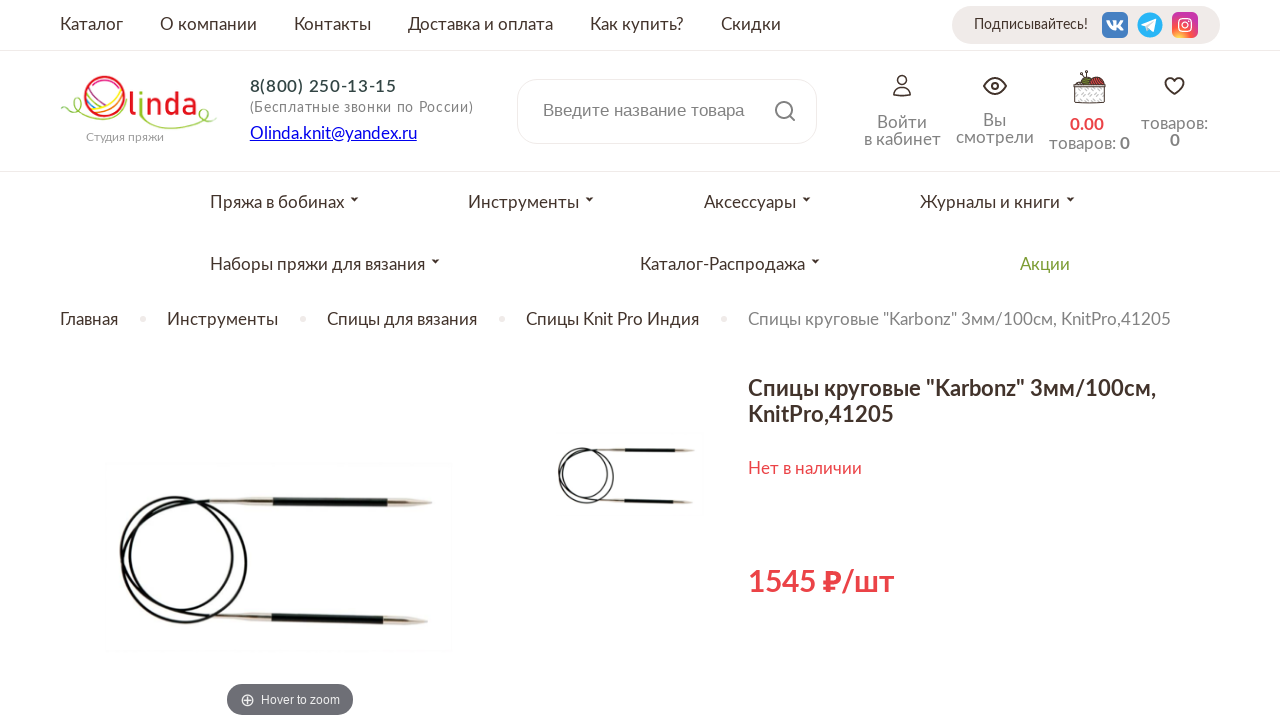

--- FILE ---
content_type: text/html; charset=utf-8
request_url: https://www.olindashop.ru/product/spitsy-krugovye-karbonz-3mm100sm-knitpro41205
body_size: 19604
content:
<!DOCTYPE html>
<html>

<head><meta data-config="{&quot;product_id&quot;:237182807}" name="page-config" content="" /><meta data-config="{&quot;money_with_currency_format&quot;:{&quot;delimiter&quot;:&quot;&quot;,&quot;separator&quot;:&quot;.&quot;,&quot;format&quot;:&quot;%n %u&quot;,&quot;unit&quot;:&quot;\u003cspan class=\&quot;rub\&quot;\u003e\u003c/span\u003e&quot;,&quot;show_price_without_cents&quot;:0},&quot;currency_code&quot;:&quot;RUR&quot;,&quot;currency_iso_code&quot;:&quot;RUB&quot;,&quot;default_currency&quot;:{&quot;title&quot;:&quot;Российский рубль&quot;,&quot;code&quot;:&quot;RUR&quot;,&quot;rate&quot;:1.0,&quot;format_string&quot;:&quot;%n %u&quot;,&quot;unit&quot;:&quot;\u003cspan class=\&quot;rub\&quot;\u003e\u003c/span\u003e&quot;,&quot;price_separator&quot;:&quot;&quot;,&quot;is_default&quot;:true,&quot;price_delimiter&quot;:&quot;&quot;,&quot;show_price_with_delimiter&quot;:false,&quot;show_price_without_cents&quot;:false},&quot;facebook&quot;:{&quot;pixelActive&quot;:false,&quot;currency_code&quot;:&quot;RUB&quot;,&quot;use_variants&quot;:null},&quot;vk&quot;:{&quot;pixel_active&quot;:null,&quot;price_list_id&quot;:null},&quot;new_ya_metrika&quot;:true,&quot;ecommerce_data_container&quot;:&quot;dataLayer&quot;,&quot;common_js_version&quot;:&quot;v2&quot;,&quot;vue_ui_version&quot;:null,&quot;feedback_captcha_enabled&quot;:null,&quot;account_id&quot;:671679,&quot;hide_items_out_of_stock&quot;:true,&quot;forbid_order_over_existing&quot;:true,&quot;minimum_items_price&quot;:null,&quot;enable_comparison&quot;:true,&quot;locale&quot;:&quot;ru&quot;,&quot;client_group&quot;:null,&quot;consent_to_personal_data&quot;:{&quot;active&quot;:true,&quot;obligatory&quot;:true,&quot;description&quot;:&quot;\u003cp\u003eНастоящим подтверждаю, что я ознакомлен и согласен с условиями \u003ca href=\&quot;/page/oferta\&quot; target=\&quot;blank\&quot;\u003eоферты и политики конфиденциальности\u003c/a\u003e.\u003c/p\u003e&quot;},&quot;recaptcha_key&quot;:&quot;6LfXhUEmAAAAAOGNQm5_a2Ach-HWlFKD3Sq7vfFj&quot;,&quot;recaptcha_key_v3&quot;:&quot;6LcZi0EmAAAAAPNov8uGBKSHCvBArp9oO15qAhXa&quot;,&quot;yandex_captcha_key&quot;:&quot;ysc1_ec1ApqrRlTZTXotpTnO8PmXe2ISPHxsd9MO3y0rye822b9d2&quot;,&quot;checkout_float_order_content_block&quot;:false,&quot;available_products_characteristics_ids&quot;:null,&quot;sber_id_app_id&quot;:&quot;5b5a3c11-72e5-4871-8649-4cdbab3ba9a4&quot;,&quot;theme_generation&quot;:2,&quot;quick_checkout_captcha_enabled&quot;:false,&quot;max_order_lines_count&quot;:500,&quot;sber_bnpl_min_amount&quot;:1000,&quot;sber_bnpl_max_amount&quot;:150000,&quot;counter_settings&quot;:{&quot;data_layer_name&quot;:&quot;dataLayer&quot;,&quot;new_counters_setup&quot;:true,&quot;add_to_cart_event&quot;:true,&quot;remove_from_cart_event&quot;:true,&quot;add_to_wishlist_event&quot;:true,&quot;purchase_event&quot;:true},&quot;site_setting&quot;:{&quot;show_cart_button&quot;:true,&quot;show_service_button&quot;:false,&quot;show_marketplace_button&quot;:false,&quot;show_quick_checkout_button&quot;:false},&quot;warehouses&quot;:[],&quot;captcha_type&quot;:&quot;google&quot;,&quot;human_readable_urls&quot;:false}" name="shop-config" content="" /><meta name='js-evnvironment' content='production' /><meta name='default-locale' content='ru' /><meta name='insales-redefined-api-methods' content="[]" /><script src="/packs/js/shop_bundle-2b0004e7d539ecb78a46.js"></script><script type="text/javascript" src="https://static.insales-cdn.com/assets/common-js/common.v2.25.28.js"></script><script type="text/javascript" src="https://static.insales-cdn.com/assets/static-versioned/v3.72/static/libs/lodash/4.17.21/lodash.min.js"></script><script>dataLayer= []; dataLayer.push({
        event: 'view_item',
        ecommerce: {
          items: [{"item_id":"237182807","item_name":"Спицы круговые \"Karbonz\" 3мм/100см, KnitPro,41205","item_category":"Каталог/Инструменты/Спицы для вязания/Спицы Knit Pro Индия","price":0}]
         }
      });</script>
<!--InsalesCounter -->
<script type="text/javascript">
(function() {
  if (typeof window.__insalesCounterId !== 'undefined') {
    return;
  }

  try {
    Object.defineProperty(window, '__insalesCounterId', {
      value: 671679,
      writable: true,
      configurable: true
    });
  } catch (e) {
    console.error('InsalesCounter: Failed to define property, using fallback:', e);
    window.__insalesCounterId = 671679;
  }

  if (typeof window.__insalesCounterId === 'undefined') {
    console.error('InsalesCounter: Failed to set counter ID');
    return;
  }

  let script = document.createElement('script');
  script.async = true;
  script.src = '/javascripts/insales_counter.js?7';
  let firstScript = document.getElementsByTagName('script')[0];
  firstScript.parentNode.insertBefore(script, firstScript);
})();
</script>
<!-- /InsalesCounter -->


  



<title>
  
    Пряжа Спицы круговые "Karbonz" 3мм/100см, KnitPro,41205
    
  
</title>



<!-- meta -->
<meta charset="UTF-8" />
<meta name="keywords" content='Пряжа Спицы круговые "Karbonz" 3мм/100см, KnitPro,41205'/>
<meta name="description" content='Спицы круговые Karbonz 3мм/100см, KnitPro,41205 ⭐️ Низкие цены! Размотка пряжи на конус бесплатно от 100 грамм. Популярные расцветки от более 30 производителей. Быстрая доставка по Москве и в регионы РФ.'/>
<meta name="robots" content="index,follow" />
<meta http-equiv="X-UA-Compatible" content="IE=edge,chrome=1" />
<meta name="viewport" content="width=device-width, initial-scale=1.0" />
<meta name="SKYPE_TOOLBAR" content="SKYPE_TOOLBAR_PARSER_COMPATIBLE" />
<meta name="yandex-verification" content="d3eb228a1dfd89fa" />



<!-- rss feed-->
<link rel="alternate" type="application/rss+xml" title="Блог" href="/blogs/blog.atom" />



    <meta property="og:title" content="Спицы круговые "Karbonz" 3мм/100см, KnitPro,41205" />
    <meta property="og:type" content="website" />
    <meta property="og:url" content="https://www.olindashop.ru/product/spitsy-krugovye-karbonz-3mm100sm-knitpro41205" />

    
      <meta property="og:image" content="https://static.insales-cdn.com/images/products/1/1911/420726647/compact_r.png" />
    

  

<!-- icons-->
<link rel="icon" type="image/x-icon" sizes="16x9" href="https://static.insales-cdn.com/assets/1/1035/1803275/1767545038/logotype_ff.jpg" />

<!-- fixes -->
<script src="https://static.insales-cdn.com/assets/1/1035/1803275/1767545038/modernizr-custom.js"></script>
<!--[if IE]>
<script src="//html5shiv.googlecode.com/svn/trunk/html5.js"></script><![endif]-->
<!--[if lt IE 9]>
<script src="//css3-mediaqueries-js.googlecode.com/svn/trunk/css3-mediaqueries.js"></script>
<![endif]-->


  


  
    
    <link href="//fonts.googleapis.com/css?family=Lobster:100,300,400,700" rel="stylesheet" />
  


<link href="//code.ionicframework.com/ionicons/2.0.1/css/ionicons.min.css" crossorigin="anonymous" rel="stylesheet" />
<link href="//maxcdn.bootstrapcdn.com/font-awesome/4.6.3/css/font-awesome.min.css" rel="stylesheet" />
<link href="https://static.insales-cdn.com/assets/1/1035/1803275/1767545038/theme.css" rel="stylesheet" type="text/css" />

<!-- fixes -->
<link href="https://static.insales-cdn.com/assets/1/1035/1803275/1767545038/ie.css" rel="stylesheet" type="text/css" />


<meta name='product-id' content='237182807' />
</head>
<body class="adaptive">
<!-- Yandex.Metrika counter -->
<script type="text/javascript" >
   (function(m,e,t,r,i,k,a){m[i]=m[i]||function(){(m[i].a=m[i].a||[]).push(arguments)};
   m[i].l=1*new Date();k=e.createElement(t),a=e.getElementsByTagName(t)[0],k.async=1,k.src=r,a.parentNode.insertBefore(k,a)})
   (window, document, "script", "https://mc.yandex.ru/metrika/tag.js", "ym");

   ym(53976682, "init", {
        webvisor:true,
        ecommerce:dataLayer,
        clickmap:true,
        trackLinks:true,
        accurateTrackBounce:true
   });
</script>
<script type="text/javascript">
  window.dataLayer = window.dataLayer || [];
  window.dataLayer.push({"ecommerce":{"currencyCode":"RUB","detail":{"products":[{"id":237182807,"name":"Спицы круговые \"Karbonz\" 3мм/100см, KnitPro,41205","category":"Каталог/Инструменты/Спицы для вязания/Спицы Knit Pro Индия","price":0.0}]}}});
</script>
<noscript><div><img src="https://mc.yandex.ru/watch/53976682" style="position:absolute; left:-9999px;" alt="" /></div></noscript>
<!-- /Yandex.Metrika counter -->


<div class="top-toolbar">
  <div class="row">

    <div class="mobile-toolbar cell-sm-4">
        <img src="https://static.insales-cdn.com/assets/1/1035/1803275/1767545038/burger.svg" class="burger left-toolbar-trigger">
      <img src="https://static.insales-cdn.com/assets/1/1035/1803275/1767545038/lupa.svg" class="lupa-mob">
          <a title="Избронное" href="/page/favorites" class="whishlist-widget">
			  <svg xmlns="http://www.w3.org/2000/svg" width="24" height="24" viewBox="0 0 24 24" fill="none">
                <path d="M12 20.25C12 20.25 2.625 15 2.625 8.62501C2.62519 7.49826 3.01561 6.40635 3.72989 5.53493C4.44416 4.66351 5.4382 4.06636 6.54299 3.84501C7.64778 3.62367 8.79514 3.79179 9.78999 4.32079C10.7848 4.84979 11.5658 5.70702 12 6.74673L12 6.74673C12.4342 5.70702 13.2152 4.84979 14.21 4.32079C15.2049 3.79179 16.3522 3.62367 17.457 3.84501C18.5618 4.06636 19.5558 4.66351 20.2701 5.53493C20.9844 6.40635 21.3748 7.49826 21.375 8.62501C21.375 15 12 20.25 12 20.25Z" stroke="#42332B" stroke-width="2" stroke-linecap="round" stroke-linejoin="round"></path>
              </svg>
          </a>
    </div><!-- /.mobile-toolbar -->

    <div class="logo-mobile cell-sm-4">
        <a title="Студия пряжи OLINDA" href="/" class="logotype-link">
            <img src="https://static.insales-cdn.com/assets/1/1035/1803275/1767545038/logotype.jpg" class="logotype-image" alt="Студия пряжи OLINDA" title="Студия пряжи OLINDA"/>
          </a>
    </div><!-- /.contacts -->

    <div class="shopcart-toolbar cell-sm-4">
      <div class="header-right">

        <a href="/client_account/session/new" title="Личный кабинет" class="header-acc">
         <img src="https://static.insales-cdn.com/assets/1/1035/1803275/1767545038/acc.svg">
         </a>

       <a href="/page/recently" class="header-look" title="Недавно просмотренные">
         <img src="https://static.insales-cdn.com/assets/1/1035/1803275/1767545038/eye.svg">
       </a>

          <a title="Корзина" href="/cart_items" class="shopcart-widget">
            <img src="https://static.insales-cdn.com/assets/1/1035/1803275/1767545038/clubok.svg">
          </a>
    </div>
    </div><!-- /.shopcart-toolbar -->


  </div>
</div><!-- /.top-toolbar -->


<script>!function(e,t,n,c,o){e[o]=e[o]||function(){(e[o].a=e[o].a||[]).push(arguments)},e[o].h=c,e[o].n=o,e[o].i=1*new Date,s=t.createElement(n),a=t.getElementsByTagName(n)[0],s.async=1,s.src=c,a.parentNode.insertBefore(s,a)}(window,document,"script","https://cdn2.searchbooster.net/scripts/v2/init.js","searchbooster"),searchbooster({"apiUrl":"https://api4.searchbooster.io","popup":{"search":true},"theme":{"variables":{"color-primary":"#eb4347","color-secondary":"#ffffff","font-family-primary":"Lato"}},"apiKey":"a0939a07-a512-4194-8344-9e4160e91a25","completions":true,"search":{"image":false,"groupCategories":true,"catalog":true,"limit":24,"limitNameChars":56,"voice":false},"offer":{"cart":false}, initialized: function(sb) { sb.mount('#search-widget-input,#search-widget-input1,.lupa-mob');}});</script>
  
<div class="page-wrapper">

  <div class="page-inner">

    <div class="main-toolbar hide-sm">
  <div class="main-toolbar-inner container">
    <ul class="main-menu list">
      
        
        <li class="menu-item list-item">
          <a href="/collection/all" class="menu-link" title="Каталог">
            Каталог
          </a>
        </li>
        
      
        
        <li class="menu-item list-item">
          <a href="/page/about-us" class="menu-link" title="О компании">
            О компании
          </a>
        </li>
        
      
        
        <li class="menu-item list-item">
          <a href="/page/contacts" class="menu-link" title="Контакты">
            Контакты
          </a>
        </li>
        
      
        
        <li class="menu-item list-item">
          <a href="/page/delivery" class="menu-link" title="Доставка и оплата">
            Доставка и оплата
          </a>
        </li>
        
      
        
      
        
        <li class="menu-item list-item">
          <a href="/page/kak-kupit-2" class="menu-link" title="Как купить?">
            Как купить?
          </a>
        </li>
        
      
        
        <li class="menu-item list-item">
          <a href="/page/skidki" class="menu-link" title="Скидки">
            Скидки
          </a>
        </li>
        
      
    </ul><!-- /.main-menu -->
    <div class="seti-header">
      <span>Подписывайтесь!</span>
        
          <div class="social-menu-wrapper">
            <ul class="social-menu list">

              

                

                

                

                

                

                

                

              	
              
                
                  <li class="menu-item list-item">
                    <a target="blank" title='Vkontakte' href="https://vk.com/olinda_shop_moscow" class="menu-link vk"></a>
                  </li>
                

              

                

                

                

                

                

                

                

              	
              
                
                  <li class="menu-item list-item">
                    <a target="blank" title='Telegram' href="https://t.me/s/olindashop/1855" class="menu-link telegram"></a>
                  </li>
                

              

                

                

                

                

                

                

                

              	
              
                
                  <li class="menu-item list-item">
                    <a target="blank" title='Instagram' href="https://instagram.com/olinda_shop_moscow" class="menu-link instagram"></a>
                  </li>
                

              

            </ul><!-- /.social-menu -->
          </div><!-- /.social-menu-wrapper -->
      
    </div>
  </div>
</div><!-- /.main-toolbar -->

<header class="main-header">
  <div class="container">
    <div class="main-header_self">
            <div class="logotype">

          <a title="Студия пряжи OLINDA" href="/" class="logotype-link">
            <img src="https://static.insales-cdn.com/assets/1/1035/1803275/1767545038/logotype.jpg" class="logotype-image" alt="Студия пряжи OLINDA" title="Студия пряжи OLINDA"/>
          </a>
          <div class="logo-name">Студия пряжи</div>

      </div>

      <div class="contacts">

        <div class="phone"><a href="tel:88002501315">8(800) 250-13-15</a><br> <span>(Бесплатные звонки по России)</span></div>
        

        
        <div class="email"><p><a href="mailto:Olinda.knit@yandex.ru">Olinda.knit@yandex.ru</a></p></div>
        

      </div><!-- /.contacts -->

      <div class="user-toolbar">

        <div class="search-widget">

          <form action="/search" method="get" class="search-widget-form">

            <input type="hidden" name="lang" value="ru">

            <input id="search-widget-input" class="input-field search-input" type="text" placeholder="Введите название товара" name="q" value=""/>

            <button class="search-button" type="submit">
              <img src="https://static.insales-cdn.com/assets/1/1035/1803275/1767545038/lupa.svg">
            </button>

          </form>

        </div><!-- /.search-widget -->

      </div><!-- /.user-toolbar -->
     <div class="header-right">

        <a href="/client_account/session/new" class="header-acc">
         <img src="https://static.insales-cdn.com/assets/1/1035/1803275/1767545038/acc.svg">
         <span class="header-cart-word">Войти<br>в кабинет</span>
         </a>

       <a href="/page/recently" class="header-look">
         <img src="https://static.insales-cdn.com/assets/1/1035/1803275/1767545038/eye.svg">
         <span class="header-cart-word">Вы<br>смотрели</span>
       </a>

          <a title="Корзина" href="/cart_items" class="shopcart-widget">
            <img src="https://static.insales-cdn.com/assets/1/1035/1803275/1767545038/clubok.svg">
            <span class="header-cart-sum js-shopcart-total-summ"></span>
            <span class="header-cart-word">
            товаров: <span class="shopcart-counter js-shopcart-amount"></span></span>
          </a>
       
          <a title="Избронное" href="/page/favorites" class="whishlist-widget">
			  <svg xmlns="http://www.w3.org/2000/svg" width="24" height="24" viewBox="0 0 24 24" fill="none">
                <path d="M12 20.25C12 20.25 2.625 15 2.625 8.62501C2.62519 7.49826 3.01561 6.40635 3.72989 5.53493C4.44416 4.66351 5.4382 4.06636 6.54299 3.84501C7.64778 3.62367 8.79514 3.79179 9.78999 4.32079C10.7848 4.84979 11.5658 5.70702 12 6.74673L12 6.74673C12.4342 5.70702 13.2152 4.84979 14.21 4.32079C15.2049 3.79179 16.3522 3.62367 17.457 3.84501C18.5618 4.06636 19.5558 4.66351 20.2701 5.53493C20.9844 6.40635 21.3748 7.49826 21.375 8.62501C21.375 15 12 20.25 12 20.25Z" stroke="#42332B" stroke-width="2" stroke-linecap="round" stroke-linejoin="round"></path>
              </svg>
            товаров: <span class="counter" data-favorites-counter></span>
          </a>
    </div>

  </div>
  </div>
</header>

    

<div class="collection-menu-horizontal-wrapper">
  <div class="container">
    <ul class="collection-menu-horizontal list js-edge-calc">

      

      

      
      

      <li class="list-item menu-item   dropdown is-absolute " data-handle="bobiny">

        <a title="Пряжа в бобинах" href="/collection/bobiny" class="menu-link">
          <span class="link-text">Пряжа в бобинах</span>
           <svg class="arr_drop" xmlns="http://www.w3.org/2000/svg" width="9" height="5" viewBox="0 0 9 5" fill="none">
<path fill-rule="evenodd" clip-rule="evenodd" d="M3.27353 0.375L4.45446 1.62498L5.63538 0.375H8.00578C8.18123 0.375 8.27165 0.58481 8.15116 0.712349L4.45466 4.625L0.758165 0.712349C0.637672 0.58481 0.72809 0.375 0.903545 0.375H3.27353Z" fill="#42332B"/>
</svg> 
        </a>

        

        <div class="submenu list-vertical dropdown-block level-2">

          <img src="https://static.insales-cdn.com/assets/1/1035/1803275/1767545038/cross_cat.svg" class="cross_cat">

          
          <div class="items-wrapper">
            

            

            <a title="Вся пряжа" href="/collection/vsya-pryazha" class="horiz-menu-link">
              <span class="link-text">Вся пряжа</span>
              <svg class="arr_drop-mob" xmlns="http://www.w3.org/2000/svg" width="9" height="5" viewBox="0 0 9 5" fill="none">
<path fill-rule="evenodd" clip-rule="evenodd" d="M3.27353 0.375L4.45446 1.62498L5.63538 0.375H8.00578C8.18123 0.375 8.27165 0.58481 8.15116 0.712349L4.45466 4.625L0.758165 0.712349C0.637672 0.58481 0.72809 0.375 0.903545 0.375H3.27353Z" fill="#42332B"/>
</svg>

            </a>

            

            

            <a title="Носочная пряжа" href="/collection/nosochnaya-pryazha" class="horiz-menu-link">
              <span class="link-text">Носочная пряжа</span>
              <svg class="arr_drop-mob" xmlns="http://www.w3.org/2000/svg" width="9" height="5" viewBox="0 0 9 5" fill="none">
<path fill-rule="evenodd" clip-rule="evenodd" d="M3.27353 0.375L4.45446 1.62498L5.63538 0.375H8.00578C8.18123 0.375 8.27165 0.58481 8.15116 0.712349L4.45466 4.625L0.758165 0.712349C0.637672 0.58481 0.72809 0.375 0.903545 0.375H3.27353Z" fill="#42332B"/>
</svg>

            </a>

            

            

            <a title="Пряжа Меринос 100%" href="/collection/merinos-100" class="horiz-menu-link">
              <span class="link-text">Пряжа Меринос 100%</span>
              <svg class="arr_drop-mob" xmlns="http://www.w3.org/2000/svg" width="9" height="5" viewBox="0 0 9 5" fill="none">
<path fill-rule="evenodd" clip-rule="evenodd" d="M3.27353 0.375L4.45446 1.62498L5.63538 0.375H8.00578C8.18123 0.375 8.27165 0.58481 8.15116 0.712349L4.45466 4.625L0.758165 0.712349C0.637672 0.58481 0.72809 0.375 0.903545 0.375H3.27353Z" fill="#42332B"/>
</svg>

            </a>

            

            

            <a title="Меринос смешанный" href="/collection/merinos-smeshannyy" class="horiz-menu-link">
              <span class="link-text">Меринос смешанный</span>
              <svg class="arr_drop-mob" xmlns="http://www.w3.org/2000/svg" width="9" height="5" viewBox="0 0 9 5" fill="none">
<path fill-rule="evenodd" clip-rule="evenodd" d="M3.27353 0.375L4.45446 1.62498L5.63538 0.375H8.00578C8.18123 0.375 8.27165 0.58481 8.15116 0.712349L4.45466 4.625L0.758165 0.712349C0.637672 0.58481 0.72809 0.375 0.903545 0.375H3.27353Z" fill="#42332B"/>
</svg>

            </a>

            

            

            <a title="Пряжа шерсть 100%" href="/collection/sherst-100" class="horiz-menu-link">
              <span class="link-text">Пряжа шерсть 100%</span>
              <svg class="arr_drop-mob" xmlns="http://www.w3.org/2000/svg" width="9" height="5" viewBox="0 0 9 5" fill="none">
<path fill-rule="evenodd" clip-rule="evenodd" d="M3.27353 0.375L4.45446 1.62498L5.63538 0.375H8.00578C8.18123 0.375 8.27165 0.58481 8.15116 0.712349L4.45466 4.625L0.758165 0.712349C0.637672 0.58481 0.72809 0.375 0.903545 0.375H3.27353Z" fill="#42332B"/>
</svg>

            </a>

            

            

            <a title="Шерсть смешанная" href="/collection/sherst-smeshannaya" class="horiz-menu-link">
              <span class="link-text">Шерсть смешанная</span>
              <svg class="arr_drop-mob" xmlns="http://www.w3.org/2000/svg" width="9" height="5" viewBox="0 0 9 5" fill="none">
<path fill-rule="evenodd" clip-rule="evenodd" d="M3.27353 0.375L4.45446 1.62498L5.63538 0.375H8.00578C8.18123 0.375 8.27165 0.58481 8.15116 0.712349L4.45466 4.625L0.758165 0.712349C0.637672 0.58481 0.72809 0.375 0.903545 0.375H3.27353Z" fill="#42332B"/>
</svg>

            </a>

            

            

            <a title="Пряжа кашемир 100%" href="/collection/kashemir-100" class="horiz-menu-link">
              <span class="link-text">Пряжа кашемир 100%</span>
              <svg class="arr_drop-mob" xmlns="http://www.w3.org/2000/svg" width="9" height="5" viewBox="0 0 9 5" fill="none">
<path fill-rule="evenodd" clip-rule="evenodd" d="M3.27353 0.375L4.45446 1.62498L5.63538 0.375H8.00578C8.18123 0.375 8.27165 0.58481 8.15116 0.712349L4.45466 4.625L0.758165 0.712349C0.637672 0.58481 0.72809 0.375 0.903545 0.375H3.27353Z" fill="#42332B"/>
</svg>

            </a>

            

            

            <a title="Кашемир смешанный" href="/collection/kashemir-smeshannyy" class="horiz-menu-link">
              <span class="link-text">Кашемир смешанный</span>
              <svg class="arr_drop-mob" xmlns="http://www.w3.org/2000/svg" width="9" height="5" viewBox="0 0 9 5" fill="none">
<path fill-rule="evenodd" clip-rule="evenodd" d="M3.27353 0.375L4.45446 1.62498L5.63538 0.375H8.00578C8.18123 0.375 8.27165 0.58481 8.15116 0.712349L4.45466 4.625L0.758165 0.712349C0.637672 0.58481 0.72809 0.375 0.903545 0.375H3.27353Z" fill="#42332B"/>
</svg>

            </a>

            

            

            <a title="Пряжа с синтетическим волокном" href="/collection/pryazha-s-sinteticheskim-voloknom" class="horiz-menu-link">
              <span class="link-text">Пряжа с синтетическим волокном</span>
              <svg class="arr_drop-mob" xmlns="http://www.w3.org/2000/svg" width="9" height="5" viewBox="0 0 9 5" fill="none">
<path fill-rule="evenodd" clip-rule="evenodd" d="M3.27353 0.375L4.45446 1.62498L5.63538 0.375H8.00578C8.18123 0.375 8.27165 0.58481 8.15116 0.712349L4.45466 4.625L0.758165 0.712349C0.637672 0.58481 0.72809 0.375 0.903545 0.375H3.27353Z" fill="#42332B"/>
</svg>

            </a>

            

            

            <a title="Пряжа с Альпака" href="/collection/pryazha-alpaka" class="horiz-menu-link">
              <span class="link-text">Пряжа с Альпака</span>
              <svg class="arr_drop-mob" xmlns="http://www.w3.org/2000/svg" width="9" height="5" viewBox="0 0 9 5" fill="none">
<path fill-rule="evenodd" clip-rule="evenodd" d="M3.27353 0.375L4.45446 1.62498L5.63538 0.375H8.00578C8.18123 0.375 8.27165 0.58481 8.15116 0.712349L4.45466 4.625L0.758165 0.712349C0.637672 0.58481 0.72809 0.375 0.903545 0.375H3.27353Z" fill="#42332B"/>
</svg>

            </a>

            

            

            <a title="Пряжа ангора" href="/collection/angora" class="horiz-menu-link">
              <span class="link-text">Пряжа ангора</span>
              <svg class="arr_drop-mob" xmlns="http://www.w3.org/2000/svg" width="9" height="5" viewBox="0 0 9 5" fill="none">
<path fill-rule="evenodd" clip-rule="evenodd" d="M3.27353 0.375L4.45446 1.62498L5.63538 0.375H8.00578C8.18123 0.375 8.27165 0.58481 8.15116 0.712349L4.45466 4.625L0.758165 0.712349C0.637672 0.58481 0.72809 0.375 0.903545 0.375H3.27353Z" fill="#42332B"/>
</svg>

            </a>

            

            

            <a title="Пряжа бамбук" href="/collection/pryazha-bambuk" class="horiz-menu-link">
              <span class="link-text">Пряжа бамбук</span>
              <svg class="arr_drop-mob" xmlns="http://www.w3.org/2000/svg" width="9" height="5" viewBox="0 0 9 5" fill="none">
<path fill-rule="evenodd" clip-rule="evenodd" d="M3.27353 0.375L4.45446 1.62498L5.63538 0.375H8.00578C8.18123 0.375 8.27165 0.58481 8.15116 0.712349L4.45466 4.625L0.758165 0.712349C0.637672 0.58481 0.72809 0.375 0.903545 0.375H3.27353Z" fill="#42332B"/>
</svg>

            </a>

            

            

            <a title="Пряжа шелк" href="/collection/pryazha-shelk" class="horiz-menu-link">
              <span class="link-text">Пряжа шелк</span>
              <svg class="arr_drop-mob" xmlns="http://www.w3.org/2000/svg" width="9" height="5" viewBox="0 0 9 5" fill="none">
<path fill-rule="evenodd" clip-rule="evenodd" d="M3.27353 0.375L4.45446 1.62498L5.63538 0.375H8.00578C8.18123 0.375 8.27165 0.58481 8.15116 0.712349L4.45466 4.625L0.758165 0.712349C0.637672 0.58481 0.72809 0.375 0.903545 0.375H3.27353Z" fill="#42332B"/>
</svg>

            </a>

            

            

            <a title="Пряжа верблюд" href="/collection/verblyud" class="horiz-menu-link">
              <span class="link-text">Пряжа верблюд</span>
              <svg class="arr_drop-mob" xmlns="http://www.w3.org/2000/svg" width="9" height="5" viewBox="0 0 9 5" fill="none">
<path fill-rule="evenodd" clip-rule="evenodd" d="M3.27353 0.375L4.45446 1.62498L5.63538 0.375H8.00578C8.18123 0.375 8.27165 0.58481 8.15116 0.712349L4.45466 4.625L0.758165 0.712349C0.637672 0.58481 0.72809 0.375 0.903545 0.375H3.27353Z" fill="#42332B"/>
</svg>

            </a>

            

            

            <a title="Пряжа вискоза" href="/collection/priaja-viskoza" class="horiz-menu-link">
              <span class="link-text">Пряжа вискоза</span>
              <svg class="arr_drop-mob" xmlns="http://www.w3.org/2000/svg" width="9" height="5" viewBox="0 0 9 5" fill="none">
<path fill-rule="evenodd" clip-rule="evenodd" d="M3.27353 0.375L4.45446 1.62498L5.63538 0.375H8.00578C8.18123 0.375 8.27165 0.58481 8.15116 0.712349L4.45466 4.625L0.758165 0.712349C0.637672 0.58481 0.72809 0.375 0.903545 0.375H3.27353Z" fill="#42332B"/>
</svg>

            </a>

            

            

            <a title="Пряжа из крапивы" href="/collection/krapiva" class="horiz-menu-link">
              <span class="link-text">Пряжа из крапивы</span>
              <svg class="arr_drop-mob" xmlns="http://www.w3.org/2000/svg" width="9" height="5" viewBox="0 0 9 5" fill="none">
<path fill-rule="evenodd" clip-rule="evenodd" d="M3.27353 0.375L4.45446 1.62498L5.63538 0.375H8.00578C8.18123 0.375 8.27165 0.58481 8.15116 0.712349L4.45466 4.625L0.758165 0.712349C0.637672 0.58481 0.72809 0.375 0.903545 0.375H3.27353Z" fill="#42332B"/>
</svg>

            </a>

            

            

            <a title="Пряжа из конопли" href="/collection/konoplya" class="horiz-menu-link">
              <span class="link-text">Пряжа из конопли</span>
              <svg class="arr_drop-mob" xmlns="http://www.w3.org/2000/svg" width="9" height="5" viewBox="0 0 9 5" fill="none">
<path fill-rule="evenodd" clip-rule="evenodd" d="M3.27353 0.375L4.45446 1.62498L5.63538 0.375H8.00578C8.18123 0.375 8.27165 0.58481 8.15116 0.712349L4.45466 4.625L0.758165 0.712349C0.637672 0.58481 0.72809 0.375 0.903545 0.375H3.27353Z" fill="#42332B"/>
</svg>

            </a>

            

            

            <a title="Пряжа лен" href="/collection/len" class="horiz-menu-link">
              <span class="link-text">Пряжа лен</span>
              <svg class="arr_drop-mob" xmlns="http://www.w3.org/2000/svg" width="9" height="5" viewBox="0 0 9 5" fill="none">
<path fill-rule="evenodd" clip-rule="evenodd" d="M3.27353 0.375L4.45446 1.62498L5.63538 0.375H8.00578C8.18123 0.375 8.27165 0.58481 8.15116 0.712349L4.45466 4.625L0.758165 0.712349C0.637672 0.58481 0.72809 0.375 0.903545 0.375H3.27353Z" fill="#42332B"/>
</svg>

            </a>

            

            

            <a title="Пряжа из ламы" href="/collection/pryazha-lama" class="horiz-menu-link">
              <span class="link-text">Пряжа из ламы</span>
              <svg class="arr_drop-mob" xmlns="http://www.w3.org/2000/svg" width="9" height="5" viewBox="0 0 9 5" fill="none">
<path fill-rule="evenodd" clip-rule="evenodd" d="M3.27353 0.375L4.45446 1.62498L5.63538 0.375H8.00578C8.18123 0.375 8.27165 0.58481 8.15116 0.712349L4.45466 4.625L0.758165 0.712349C0.637672 0.58481 0.72809 0.375 0.903545 0.375H3.27353Z" fill="#42332B"/>
</svg>

            </a>

            

            

            <a title="Пряжа мохер" href="/collection/moher" class="horiz-menu-link">
              <span class="link-text">Пряжа мохер</span>
              <svg class="arr_drop-mob" xmlns="http://www.w3.org/2000/svg" width="9" height="5" viewBox="0 0 9 5" fill="none">
<path fill-rule="evenodd" clip-rule="evenodd" d="M3.27353 0.375L4.45446 1.62498L5.63538 0.375H8.00578C8.18123 0.375 8.27165 0.58481 8.15116 0.712349L4.45466 4.625L0.758165 0.712349C0.637672 0.58481 0.72809 0.375 0.903545 0.375H3.27353Z" fill="#42332B"/>
</svg>

            </a>

            

            

            <a title="Пряжа с нейлоном" href="/collection/neylon" class="horiz-menu-link">
              <span class="link-text">Пряжа с нейлоном</span>
              <svg class="arr_drop-mob" xmlns="http://www.w3.org/2000/svg" width="9" height="5" viewBox="0 0 9 5" fill="none">
<path fill-rule="evenodd" clip-rule="evenodd" d="M3.27353 0.375L4.45446 1.62498L5.63538 0.375H8.00578C8.18123 0.375 8.27165 0.58481 8.15116 0.712349L4.45466 4.625L0.758165 0.712349C0.637672 0.58481 0.72809 0.375 0.903545 0.375H3.27353Z" fill="#42332B"/>
</svg>

            </a>

            

            

            <a title="Пряжа с люрексом" href="/collection/pryazha-s-lyureksom" class="horiz-menu-link">
              <span class="link-text">Пряжа с люрексом</span>
              <svg class="arr_drop-mob" xmlns="http://www.w3.org/2000/svg" width="9" height="5" viewBox="0 0 9 5" fill="none">
<path fill-rule="evenodd" clip-rule="evenodd" d="M3.27353 0.375L4.45446 1.62498L5.63538 0.375H8.00578C8.18123 0.375 8.27165 0.58481 8.15116 0.712349L4.45466 4.625L0.758165 0.712349C0.637672 0.58481 0.72809 0.375 0.903545 0.375H3.27353Z" fill="#42332B"/>
</svg>

            </a>

            

            

            <a title="Пряжа с пайетками" href="/collection/pryazha-s-payetkami" class="horiz-menu-link">
              <span class="link-text">Пряжа с пайетками</span>
              <svg class="arr_drop-mob" xmlns="http://www.w3.org/2000/svg" width="9" height="5" viewBox="0 0 9 5" fill="none">
<path fill-rule="evenodd" clip-rule="evenodd" d="M3.27353 0.375L4.45446 1.62498L5.63538 0.375H8.00578C8.18123 0.375 8.27165 0.58481 8.15116 0.712349L4.45466 4.625L0.758165 0.712349C0.637672 0.58481 0.72809 0.375 0.903545 0.375H3.27353Z" fill="#42332B"/>
</svg>

            </a>

            

            

            <a title="Пряжа хлопок" href="/collection/hlopok" class="horiz-menu-link">
              <span class="link-text">Пряжа хлопок</span>
              <svg class="arr_drop-mob" xmlns="http://www.w3.org/2000/svg" width="9" height="5" viewBox="0 0 9 5" fill="none">
<path fill-rule="evenodd" clip-rule="evenodd" d="M3.27353 0.375L4.45446 1.62498L5.63538 0.375H8.00578C8.18123 0.375 8.27165 0.58481 8.15116 0.712349L4.45466 4.625L0.758165 0.712349C0.637672 0.58481 0.72809 0.375 0.903545 0.375H3.27353Z" fill="#42332B"/>
</svg>

            </a>

            

            

            <a title="Пряжа ягненок" href="/collection/pryazha-yagnenok" class="horiz-menu-link">
              <span class="link-text">Пряжа ягненок</span>
              <svg class="arr_drop-mob" xmlns="http://www.w3.org/2000/svg" width="9" height="5" viewBox="0 0 9 5" fill="none">
<path fill-rule="evenodd" clip-rule="evenodd" d="M3.27353 0.375L4.45446 1.62498L5.63538 0.375H8.00578C8.18123 0.375 8.27165 0.58481 8.15116 0.712349L4.45466 4.625L0.758165 0.712349C0.637672 0.58481 0.72809 0.375 0.903545 0.375H3.27353Z" fill="#42332B"/>
</svg>

            </a>

            

            

            <a title="Твидовая пряжа" href="/collection/tvidovaya-pryazha" class="horiz-menu-link">
              <span class="link-text">Твидовая пряжа</span>
              <svg class="arr_drop-mob" xmlns="http://www.w3.org/2000/svg" width="9" height="5" viewBox="0 0 9 5" fill="none">
<path fill-rule="evenodd" clip-rule="evenodd" d="M3.27353 0.375L4.45446 1.62498L5.63538 0.375H8.00578C8.18123 0.375 8.27165 0.58481 8.15116 0.712349L4.45466 4.625L0.758165 0.712349C0.637672 0.58481 0.72809 0.375 0.903545 0.375H3.27353Z" fill="#42332B"/>
</svg>

            </a>

            

            

            <a title="Пряжа Як" href="/collection/yak" class="horiz-menu-link">
              <span class="link-text">Пряжа Як</span>
              <svg class="arr_drop-mob" xmlns="http://www.w3.org/2000/svg" width="9" height="5" viewBox="0 0 9 5" fill="none">
<path fill-rule="evenodd" clip-rule="evenodd" d="M3.27353 0.375L4.45446 1.62498L5.63538 0.375H8.00578C8.18123 0.375 8.27165 0.58481 8.15116 0.712349L4.45466 4.625L0.758165 0.712349C0.637672 0.58481 0.72809 0.375 0.903545 0.375H3.27353Z" fill="#42332B"/>
</svg>

            </a>

            
          </div>
          

          
          <div class="items-wrapper brands-wrapper mob-brands-remover">
            
            <a href="/collection/bobiny?characteristics[]=64763716" class="horiz-menu-link">Loro Piana
              <svg class="arr_drop-mob" xmlns="http://www.w3.org/2000/svg" width="9" height="5" viewBox="0 0 9 5" fill="none">
<path fill-rule="evenodd" clip-rule="evenodd" d="M3.27353 0.375L4.45446 1.62498L5.63538 0.375H8.00578C8.18123 0.375 8.27165 0.58481 8.15116 0.712349L4.45466 4.625L0.758165 0.712349C0.637672 0.58481 0.72809 0.375 0.903545 0.375H3.27353Z" fill="#42332B"/>
</svg>
            </a>
            
            <a href="/collection/bobiny?characteristics[]=64763734" class="horiz-menu-link">Botto Poala
              <svg class="arr_drop-mob" xmlns="http://www.w3.org/2000/svg" width="9" height="5" viewBox="0 0 9 5" fill="none">
<path fill-rule="evenodd" clip-rule="evenodd" d="M3.27353 0.375L4.45446 1.62498L5.63538 0.375H8.00578C8.18123 0.375 8.27165 0.58481 8.15116 0.712349L4.45466 4.625L0.758165 0.712349C0.637672 0.58481 0.72809 0.375 0.903545 0.375H3.27353Z" fill="#42332B"/>
</svg>
            </a>
            
            <a href="/collection/bobiny?characteristics[]=64763737" class="horiz-menu-link">Zegna Baruffa
              <svg class="arr_drop-mob" xmlns="http://www.w3.org/2000/svg" width="9" height="5" viewBox="0 0 9 5" fill="none">
<path fill-rule="evenodd" clip-rule="evenodd" d="M3.27353 0.375L4.45446 1.62498L5.63538 0.375H8.00578C8.18123 0.375 8.27165 0.58481 8.15116 0.712349L4.45466 4.625L0.758165 0.712349C0.637672 0.58481 0.72809 0.375 0.903545 0.375H3.27353Z" fill="#42332B"/>
</svg>
            </a>
            
            <a href="/collection/bobiny?characteristics[]=64763876" class="horiz-menu-link">Cariaggi
              <svg class="arr_drop-mob" xmlns="http://www.w3.org/2000/svg" width="9" height="5" viewBox="0 0 9 5" fill="none">
<path fill-rule="evenodd" clip-rule="evenodd" d="M3.27353 0.375L4.45446 1.62498L5.63538 0.375H8.00578C8.18123 0.375 8.27165 0.58481 8.15116 0.712349L4.45466 4.625L0.758165 0.712349C0.637672 0.58481 0.72809 0.375 0.903545 0.375H3.27353Z" fill="#42332B"/>
</svg>
            </a>
            
            <a href="/collection/bobiny?characteristics[]=64763896" class="horiz-menu-link">Botto Jiuseppe
              <svg class="arr_drop-mob" xmlns="http://www.w3.org/2000/svg" width="9" height="5" viewBox="0 0 9 5" fill="none">
<path fill-rule="evenodd" clip-rule="evenodd" d="M3.27353 0.375L4.45446 1.62498L5.63538 0.375H8.00578C8.18123 0.375 8.27165 0.58481 8.15116 0.712349L4.45466 4.625L0.758165 0.712349C0.637672 0.58481 0.72809 0.375 0.903545 0.375H3.27353Z" fill="#42332B"/>
</svg>
            </a>
            
            <a href="/collection/bobiny?characteristics[]=64763917" class="horiz-menu-link">Lane Rossi
              <svg class="arr_drop-mob" xmlns="http://www.w3.org/2000/svg" width="9" height="5" viewBox="0 0 9 5" fill="none">
<path fill-rule="evenodd" clip-rule="evenodd" d="M3.27353 0.375L4.45446 1.62498L5.63538 0.375H8.00578C8.18123 0.375 8.27165 0.58481 8.15116 0.712349L4.45466 4.625L0.758165 0.712349C0.637672 0.58481 0.72809 0.375 0.903545 0.375H3.27353Z" fill="#42332B"/>
</svg>
            </a>
            
            <a href="/collection/bobiny?characteristics[]=64763921" class="horiz-menu-link">G.G.Filati
              <svg class="arr_drop-mob" xmlns="http://www.w3.org/2000/svg" width="9" height="5" viewBox="0 0 9 5" fill="none">
<path fill-rule="evenodd" clip-rule="evenodd" d="M3.27353 0.375L4.45446 1.62498L5.63538 0.375H8.00578C8.18123 0.375 8.27165 0.58481 8.15116 0.712349L4.45466 4.625L0.758165 0.712349C0.637672 0.58481 0.72809 0.375 0.903545 0.375H3.27353Z" fill="#42332B"/>
</svg>
            </a>
            
            <a href="/collection/bobiny?characteristics[]=64763951" class="horiz-menu-link">Sudwollgroup
              <svg class="arr_drop-mob" xmlns="http://www.w3.org/2000/svg" width="9" height="5" viewBox="0 0 9 5" fill="none">
<path fill-rule="evenodd" clip-rule="evenodd" d="M3.27353 0.375L4.45446 1.62498L5.63538 0.375H8.00578C8.18123 0.375 8.27165 0.58481 8.15116 0.712349L4.45466 4.625L0.758165 0.712349C0.637672 0.58481 0.72809 0.375 0.903545 0.375H3.27353Z" fill="#42332B"/>
</svg>
            </a>
            
            <a href="/collection/bobiny?characteristics[]=64763976" class="horiz-menu-link">Millefili
              <svg class="arr_drop-mob" xmlns="http://www.w3.org/2000/svg" width="9" height="5" viewBox="0 0 9 5" fill="none">
<path fill-rule="evenodd" clip-rule="evenodd" d="M3.27353 0.375L4.45446 1.62498L5.63538 0.375H8.00578C8.18123 0.375 8.27165 0.58481 8.15116 0.712349L4.45466 4.625L0.758165 0.712349C0.637672 0.58481 0.72809 0.375 0.903545 0.375H3.27353Z" fill="#42332B"/>
</svg>
            </a>
            
            <a href="/collection/bobiny?characteristics[]=64763978" class="horiz-menu-link">E.Miroglio
              <svg class="arr_drop-mob" xmlns="http://www.w3.org/2000/svg" width="9" height="5" viewBox="0 0 9 5" fill="none">
<path fill-rule="evenodd" clip-rule="evenodd" d="M3.27353 0.375L4.45446 1.62498L5.63538 0.375H8.00578C8.18123 0.375 8.27165 0.58481 8.15116 0.712349L4.45466 4.625L0.758165 0.712349C0.637672 0.58481 0.72809 0.375 0.903545 0.375H3.27353Z" fill="#42332B"/>
</svg>
            </a>
            
            <a href="/collection/bobiny?characteristics[]=64763996" class="horiz-menu-link">Sesia
              <svg class="arr_drop-mob" xmlns="http://www.w3.org/2000/svg" width="9" height="5" viewBox="0 0 9 5" fill="none">
<path fill-rule="evenodd" clip-rule="evenodd" d="M3.27353 0.375L4.45446 1.62498L5.63538 0.375H8.00578C8.18123 0.375 8.27165 0.58481 8.15116 0.712349L4.45466 4.625L0.758165 0.712349C0.637672 0.58481 0.72809 0.375 0.903545 0.375H3.27353Z" fill="#42332B"/>
</svg>
            </a>
            
            <a href="/collection/bobiny?characteristics[]=64764022" class="horiz-menu-link">Lanecardate
              <svg class="arr_drop-mob" xmlns="http://www.w3.org/2000/svg" width="9" height="5" viewBox="0 0 9 5" fill="none">
<path fill-rule="evenodd" clip-rule="evenodd" d="M3.27353 0.375L4.45446 1.62498L5.63538 0.375H8.00578C8.18123 0.375 8.27165 0.58481 8.15116 0.712349L4.45466 4.625L0.758165 0.712349C0.637672 0.58481 0.72809 0.375 0.903545 0.375H3.27353Z" fill="#42332B"/>
</svg>
            </a>
            
            <a href="/collection/bobiny?characteristics[]=64765065" class="horiz-menu-link">Lineapiu
              <svg class="arr_drop-mob" xmlns="http://www.w3.org/2000/svg" width="9" height="5" viewBox="0 0 9 5" fill="none">
<path fill-rule="evenodd" clip-rule="evenodd" d="M3.27353 0.375L4.45446 1.62498L5.63538 0.375H8.00578C8.18123 0.375 8.27165 0.58481 8.15116 0.712349L4.45466 4.625L0.758165 0.712349C0.637672 0.58481 0.72809 0.375 0.903545 0.375H3.27353Z" fill="#42332B"/>
</svg>
            </a>
            
            <a href="/collection/bobiny?characteristics[]=64765401" class="horiz-menu-link">Cofil
              <svg class="arr_drop-mob" xmlns="http://www.w3.org/2000/svg" width="9" height="5" viewBox="0 0 9 5" fill="none">
<path fill-rule="evenodd" clip-rule="evenodd" d="M3.27353 0.375L4.45446 1.62498L5.63538 0.375H8.00578C8.18123 0.375 8.27165 0.58481 8.15116 0.712349L4.45466 4.625L0.758165 0.712349C0.637672 0.58481 0.72809 0.375 0.903545 0.375H3.27353Z" fill="#42332B"/>
</svg>
            </a>
            
            <a href="/collection/bobiny?characteristics[]=64765455" class="horiz-menu-link">IGEA
              <svg class="arr_drop-mob" xmlns="http://www.w3.org/2000/svg" width="9" height="5" viewBox="0 0 9 5" fill="none">
<path fill-rule="evenodd" clip-rule="evenodd" d="M3.27353 0.375L4.45446 1.62498L5.63538 0.375H8.00578C8.18123 0.375 8.27165 0.58481 8.15116 0.712349L4.45466 4.625L0.758165 0.712349C0.637672 0.58481 0.72809 0.375 0.903545 0.375H3.27353Z" fill="#42332B"/>
</svg>
            </a>
            
            <a href="/collection/bobiny?characteristics[]=64765469" class="horiz-menu-link">Fashion Mill
              <svg class="arr_drop-mob" xmlns="http://www.w3.org/2000/svg" width="9" height="5" viewBox="0 0 9 5" fill="none">
<path fill-rule="evenodd" clip-rule="evenodd" d="M3.27353 0.375L4.45446 1.62498L5.63538 0.375H8.00578C8.18123 0.375 8.27165 0.58481 8.15116 0.712349L4.45466 4.625L0.758165 0.712349C0.637672 0.58481 0.72809 0.375 0.903545 0.375H3.27353Z" fill="#42332B"/>
</svg>
            </a>
            
            <a href="/collection/bobiny?characteristics[]=64765478" class="horiz-menu-link">Gruppo Filpucci
              <svg class="arr_drop-mob" xmlns="http://www.w3.org/2000/svg" width="9" height="5" viewBox="0 0 9 5" fill="none">
<path fill-rule="evenodd" clip-rule="evenodd" d="M3.27353 0.375L4.45446 1.62498L5.63538 0.375H8.00578C8.18123 0.375 8.27165 0.58481 8.15116 0.712349L4.45466 4.625L0.758165 0.712349C0.637672 0.58481 0.72809 0.375 0.903545 0.375H3.27353Z" fill="#42332B"/>
</svg>
            </a>
            
            <a href="/collection/bobiny?characteristics[]=64766002" class="horiz-menu-link">Safil
              <svg class="arr_drop-mob" xmlns="http://www.w3.org/2000/svg" width="9" height="5" viewBox="0 0 9 5" fill="none">
<path fill-rule="evenodd" clip-rule="evenodd" d="M3.27353 0.375L4.45446 1.62498L5.63538 0.375H8.00578C8.18123 0.375 8.27165 0.58481 8.15116 0.712349L4.45466 4.625L0.758165 0.712349C0.637672 0.58481 0.72809 0.375 0.903545 0.375H3.27353Z" fill="#42332B"/>
</svg>
            </a>
            
            <a href="/collection/bobiny?characteristics[]=64766191" class="horiz-menu-link">Pinori Filati
              <svg class="arr_drop-mob" xmlns="http://www.w3.org/2000/svg" width="9" height="5" viewBox="0 0 9 5" fill="none">
<path fill-rule="evenodd" clip-rule="evenodd" d="M3.27353 0.375L4.45446 1.62498L5.63538 0.375H8.00578C8.18123 0.375 8.27165 0.58481 8.15116 0.712349L4.45466 4.625L0.758165 0.712349C0.637672 0.58481 0.72809 0.375 0.903545 0.375H3.27353Z" fill="#42332B"/>
</svg>
            </a>
            
            <a href="/collection/bobiny?characteristics[]=64767408" class="horiz-menu-link">GiTiBi
              <svg class="arr_drop-mob" xmlns="http://www.w3.org/2000/svg" width="9" height="5" viewBox="0 0 9 5" fill="none">
<path fill-rule="evenodd" clip-rule="evenodd" d="M3.27353 0.375L4.45446 1.62498L5.63538 0.375H8.00578C8.18123 0.375 8.27165 0.58481 8.15116 0.712349L4.45466 4.625L0.758165 0.712349C0.637672 0.58481 0.72809 0.375 0.903545 0.375H3.27353Z" fill="#42332B"/>
</svg>
            </a>
            
            <a href="/collection/bobiny?characteristics[]=64768981" class="horiz-menu-link">Lanificio dell Olivo
              <svg class="arr_drop-mob" xmlns="http://www.w3.org/2000/svg" width="9" height="5" viewBox="0 0 9 5" fill="none">
<path fill-rule="evenodd" clip-rule="evenodd" d="M3.27353 0.375L4.45446 1.62498L5.63538 0.375H8.00578C8.18123 0.375 8.27165 0.58481 8.15116 0.712349L4.45466 4.625L0.758165 0.712349C0.637672 0.58481 0.72809 0.375 0.903545 0.375H3.27353Z" fill="#42332B"/>
</svg>
            </a>
            
            <a href="/collection/bobiny?characteristics[]=64771617" class="horiz-menu-link">Ilaria calenzano
              <svg class="arr_drop-mob" xmlns="http://www.w3.org/2000/svg" width="9" height="5" viewBox="0 0 9 5" fill="none">
<path fill-rule="evenodd" clip-rule="evenodd" d="M3.27353 0.375L4.45446 1.62498L5.63538 0.375H8.00578C8.18123 0.375 8.27165 0.58481 8.15116 0.712349L4.45466 4.625L0.758165 0.712349C0.637672 0.58481 0.72809 0.375 0.903545 0.375H3.27353Z" fill="#42332B"/>
</svg>
            </a>
            
            <a href="/collection/bobiny?characteristics[]=64771756" class="horiz-menu-link">Todd & Duncan
              <svg class="arr_drop-mob" xmlns="http://www.w3.org/2000/svg" width="9" height="5" viewBox="0 0 9 5" fill="none">
<path fill-rule="evenodd" clip-rule="evenodd" d="M3.27353 0.375L4.45446 1.62498L5.63538 0.375H8.00578C8.18123 0.375 8.27165 0.58481 8.15116 0.712349L4.45466 4.625L0.758165 0.712349C0.637672 0.58481 0.72809 0.375 0.903545 0.375H3.27353Z" fill="#42332B"/>
</svg>
            </a>
            
            <a href="/collection/bobiny?characteristics[]=64772238" class="horiz-menu-link">Botto Giuseppe
              <svg class="arr_drop-mob" xmlns="http://www.w3.org/2000/svg" width="9" height="5" viewBox="0 0 9 5" fill="none">
<path fill-rule="evenodd" clip-rule="evenodd" d="M3.27353 0.375L4.45446 1.62498L5.63538 0.375H8.00578C8.18123 0.375 8.27165 0.58481 8.15116 0.712349L4.45466 4.625L0.758165 0.712349C0.637672 0.58481 0.72809 0.375 0.903545 0.375H3.27353Z" fill="#42332B"/>
</svg>
            </a>
            
            <a href="/collection/bobiny?characteristics[]=66001114" class="horiz-menu-link">Filati Buratti
              <svg class="arr_drop-mob" xmlns="http://www.w3.org/2000/svg" width="9" height="5" viewBox="0 0 9 5" fill="none">
<path fill-rule="evenodd" clip-rule="evenodd" d="M3.27353 0.375L4.45446 1.62498L5.63538 0.375H8.00578C8.18123 0.375 8.27165 0.58481 8.15116 0.712349L4.45466 4.625L0.758165 0.712349C0.637672 0.58481 0.72809 0.375 0.903545 0.375H3.27353Z" fill="#42332B"/>
</svg>
            </a>
            
            <a href="/collection/bobiny?characteristics[]=66013467" class="horiz-menu-link">Fil-3
              <svg class="arr_drop-mob" xmlns="http://www.w3.org/2000/svg" width="9" height="5" viewBox="0 0 9 5" fill="none">
<path fill-rule="evenodd" clip-rule="evenodd" d="M3.27353 0.375L4.45446 1.62498L5.63538 0.375H8.00578C8.18123 0.375 8.27165 0.58481 8.15116 0.712349L4.45466 4.625L0.758165 0.712349C0.637672 0.58481 0.72809 0.375 0.903545 0.375H3.27353Z" fill="#42332B"/>
</svg>
            </a>
            
            <a href="/collection/bobiny?characteristics[]=66016452" class="horiz-menu-link">FILMAR
              <svg class="arr_drop-mob" xmlns="http://www.w3.org/2000/svg" width="9" height="5" viewBox="0 0 9 5" fill="none">
<path fill-rule="evenodd" clip-rule="evenodd" d="M3.27353 0.375L4.45446 1.62498L5.63538 0.375H8.00578C8.18123 0.375 8.27165 0.58481 8.15116 0.712349L4.45466 4.625L0.758165 0.712349C0.637672 0.58481 0.72809 0.375 0.903545 0.375H3.27353Z" fill="#42332B"/>
</svg>
            </a>
            
            <a href="/collection/bobiny?characteristics[]=66031960" class="horiz-menu-link">Filitaly Lab
              <svg class="arr_drop-mob" xmlns="http://www.w3.org/2000/svg" width="9" height="5" viewBox="0 0 9 5" fill="none">
<path fill-rule="evenodd" clip-rule="evenodd" d="M3.27353 0.375L4.45446 1.62498L5.63538 0.375H8.00578C8.18123 0.375 8.27165 0.58481 8.15116 0.712349L4.45466 4.625L0.758165 0.712349C0.637672 0.58481 0.72809 0.375 0.903545 0.375H3.27353Z" fill="#42332B"/>
</svg>
            </a>
            
            <a href="/collection/bobiny?characteristics[]=66070163" class="horiz-menu-link">Filosophy
              <svg class="arr_drop-mob" xmlns="http://www.w3.org/2000/svg" width="9" height="5" viewBox="0 0 9 5" fill="none">
<path fill-rule="evenodd" clip-rule="evenodd" d="M3.27353 0.375L4.45446 1.62498L5.63538 0.375H8.00578C8.18123 0.375 8.27165 0.58481 8.15116 0.712349L4.45466 4.625L0.758165 0.712349C0.637672 0.58481 0.72809 0.375 0.903545 0.375H3.27353Z" fill="#42332B"/>
</svg>
            </a>
            
            <a href="/collection/bobiny?characteristics[]=66100341" class="horiz-menu-link">DiVe
              <svg class="arr_drop-mob" xmlns="http://www.w3.org/2000/svg" width="9" height="5" viewBox="0 0 9 5" fill="none">
<path fill-rule="evenodd" clip-rule="evenodd" d="M3.27353 0.375L4.45446 1.62498L5.63538 0.375H8.00578C8.18123 0.375 8.27165 0.58481 8.15116 0.712349L4.45466 4.625L0.758165 0.712349C0.637672 0.58481 0.72809 0.375 0.903545 0.375H3.27353Z" fill="#42332B"/>
</svg>
            </a>
            
            <a href="/collection/bobiny?characteristics[]=66141846" class="horiz-menu-link">GTI
              <svg class="arr_drop-mob" xmlns="http://www.w3.org/2000/svg" width="9" height="5" viewBox="0 0 9 5" fill="none">
<path fill-rule="evenodd" clip-rule="evenodd" d="M3.27353 0.375L4.45446 1.62498L5.63538 0.375H8.00578C8.18123 0.375 8.27165 0.58481 8.15116 0.712349L4.45466 4.625L0.758165 0.712349C0.637672 0.58481 0.72809 0.375 0.903545 0.375H3.27353Z" fill="#42332B"/>
</svg>
            </a>
            
            <a href="/collection/bobiny?characteristics[]=66484476" class="horiz-menu-link">Linsieme
              <svg class="arr_drop-mob" xmlns="http://www.w3.org/2000/svg" width="9" height="5" viewBox="0 0 9 5" fill="none">
<path fill-rule="evenodd" clip-rule="evenodd" d="M3.27353 0.375L4.45446 1.62498L5.63538 0.375H8.00578C8.18123 0.375 8.27165 0.58481 8.15116 0.712349L4.45466 4.625L0.758165 0.712349C0.637672 0.58481 0.72809 0.375 0.903545 0.375H3.27353Z" fill="#42332B"/>
</svg>
            </a>
            
            <a href="/collection/bobiny?characteristics[]=66697638" class="horiz-menu-link">Tollegno 1900
              <svg class="arr_drop-mob" xmlns="http://www.w3.org/2000/svg" width="9" height="5" viewBox="0 0 9 5" fill="none">
<path fill-rule="evenodd" clip-rule="evenodd" d="M3.27353 0.375L4.45446 1.62498L5.63538 0.375H8.00578C8.18123 0.375 8.27165 0.58481 8.15116 0.712349L4.45466 4.625L0.758165 0.712349C0.637672 0.58481 0.72809 0.375 0.903545 0.375H3.27353Z" fill="#42332B"/>
</svg>
            </a>
            
            <a href="/collection/bobiny?characteristics[]=67382273" class="horiz-menu-link">Filati Naturali italia
              <svg class="arr_drop-mob" xmlns="http://www.w3.org/2000/svg" width="9" height="5" viewBox="0 0 9 5" fill="none">
<path fill-rule="evenodd" clip-rule="evenodd" d="M3.27353 0.375L4.45446 1.62498L5.63538 0.375H8.00578C8.18123 0.375 8.27165 0.58481 8.15116 0.712349L4.45466 4.625L0.758165 0.712349C0.637672 0.58481 0.72809 0.375 0.903545 0.375H3.27353Z" fill="#42332B"/>
</svg>
            </a>
            
            <a href="/collection/bobiny?characteristics[]=71066974" class="horiz-menu-link">Biagioli Modesto
              <svg class="arr_drop-mob" xmlns="http://www.w3.org/2000/svg" width="9" height="5" viewBox="0 0 9 5" fill="none">
<path fill-rule="evenodd" clip-rule="evenodd" d="M3.27353 0.375L4.45446 1.62498L5.63538 0.375H8.00578C8.18123 0.375 8.27165 0.58481 8.15116 0.712349L4.45466 4.625L0.758165 0.712349C0.637672 0.58481 0.72809 0.375 0.903545 0.375H3.27353Z" fill="#42332B"/>
</svg>
            </a>
            
            <a href="/collection/bobiny?characteristics[]=71087623" class="horiz-menu-link">Pecci Filati
              <svg class="arr_drop-mob" xmlns="http://www.w3.org/2000/svg" width="9" height="5" viewBox="0 0 9 5" fill="none">
<path fill-rule="evenodd" clip-rule="evenodd" d="M3.27353 0.375L4.45446 1.62498L5.63538 0.375H8.00578C8.18123 0.375 8.27165 0.58481 8.15116 0.712349L4.45466 4.625L0.758165 0.712349C0.637672 0.58481 0.72809 0.375 0.903545 0.375H3.27353Z" fill="#42332B"/>
</svg>
            </a>
            
            <a href="/collection/bobiny?characteristics[]=71087871" class="horiz-menu-link">IAFIL SPA
              <svg class="arr_drop-mob" xmlns="http://www.w3.org/2000/svg" width="9" height="5" viewBox="0 0 9 5" fill="none">
<path fill-rule="evenodd" clip-rule="evenodd" d="M3.27353 0.375L4.45446 1.62498L5.63538 0.375H8.00578C8.18123 0.375 8.27165 0.58481 8.15116 0.712349L4.45466 4.625L0.758165 0.712349C0.637672 0.58481 0.72809 0.375 0.903545 0.375H3.27353Z" fill="#42332B"/>
</svg>
            </a>
            
            <a href="/collection/bobiny?characteristics[]=71087899" class="horiz-menu-link">Filati Be.Mi.Va
              <svg class="arr_drop-mob" xmlns="http://www.w3.org/2000/svg" width="9" height="5" viewBox="0 0 9 5" fill="none">
<path fill-rule="evenodd" clip-rule="evenodd" d="M3.27353 0.375L4.45446 1.62498L5.63538 0.375H8.00578C8.18123 0.375 8.27165 0.58481 8.15116 0.712349L4.45466 4.625L0.758165 0.712349C0.637672 0.58481 0.72809 0.375 0.903545 0.375H3.27353Z" fill="#42332B"/>
</svg>
            </a>
            
            <a href="/collection/bobiny?characteristics[]=71091731" class="horiz-menu-link">Casa del Filato
              <svg class="arr_drop-mob" xmlns="http://www.w3.org/2000/svg" width="9" height="5" viewBox="0 0 9 5" fill="none">
<path fill-rule="evenodd" clip-rule="evenodd" d="M3.27353 0.375L4.45446 1.62498L5.63538 0.375H8.00578C8.18123 0.375 8.27165 0.58481 8.15116 0.712349L4.45466 4.625L0.758165 0.712349C0.637672 0.58481 0.72809 0.375 0.903545 0.375H3.27353Z" fill="#42332B"/>
</svg>
            </a>
            
            <a href="/collection/bobiny?characteristics[]=71626647" class="horiz-menu-link">RIGO
              <svg class="arr_drop-mob" xmlns="http://www.w3.org/2000/svg" width="9" height="5" viewBox="0 0 9 5" fill="none">
<path fill-rule="evenodd" clip-rule="evenodd" d="M3.27353 0.375L4.45446 1.62498L5.63538 0.375H8.00578C8.18123 0.375 8.27165 0.58481 8.15116 0.712349L4.45466 4.625L0.758165 0.712349C0.637672 0.58481 0.72809 0.375 0.903545 0.375H3.27353Z" fill="#42332B"/>
</svg>
            </a>
            
            <a href="/collection/bobiny?characteristics[]=73172263" class="horiz-menu-link">Lora&Festa
              <svg class="arr_drop-mob" xmlns="http://www.w3.org/2000/svg" width="9" height="5" viewBox="0 0 9 5" fill="none">
<path fill-rule="evenodd" clip-rule="evenodd" d="M3.27353 0.375L4.45446 1.62498L5.63538 0.375H8.00578C8.18123 0.375 8.27165 0.58481 8.15116 0.712349L4.45466 4.625L0.758165 0.712349C0.637672 0.58481 0.72809 0.375 0.903545 0.375H3.27353Z" fill="#42332B"/>
</svg>
            </a>
            
            <a href="/collection/bobiny?characteristics[]=73477094" class="horiz-menu-link">FIL.LIFE
              <svg class="arr_drop-mob" xmlns="http://www.w3.org/2000/svg" width="9" height="5" viewBox="0 0 9 5" fill="none">
<path fill-rule="evenodd" clip-rule="evenodd" d="M3.27353 0.375L4.45446 1.62498L5.63538 0.375H8.00578C8.18123 0.375 8.27165 0.58481 8.15116 0.712349L4.45466 4.625L0.758165 0.712349C0.637672 0.58481 0.72809 0.375 0.903545 0.375H3.27353Z" fill="#42332B"/>
</svg>
            </a>
            
            <a href="/collection/bobiny?characteristics[]=73477187" class="horiz-menu-link">PROFILO S.N.C
              <svg class="arr_drop-mob" xmlns="http://www.w3.org/2000/svg" width="9" height="5" viewBox="0 0 9 5" fill="none">
<path fill-rule="evenodd" clip-rule="evenodd" d="M3.27353 0.375L4.45446 1.62498L5.63538 0.375H8.00578C8.18123 0.375 8.27165 0.58481 8.15116 0.712349L4.45466 4.625L0.758165 0.712349C0.637672 0.58481 0.72809 0.375 0.903545 0.375H3.27353Z" fill="#42332B"/>
</svg>
            </a>
            
            <a href="/collection/bobiny?characteristics[]=74668934" class="horiz-menu-link">Prisma ricerche
              <svg class="arr_drop-mob" xmlns="http://www.w3.org/2000/svg" width="9" height="5" viewBox="0 0 9 5" fill="none">
<path fill-rule="evenodd" clip-rule="evenodd" d="M3.27353 0.375L4.45446 1.62498L5.63538 0.375H8.00578C8.18123 0.375 8.27165 0.58481 8.15116 0.712349L4.45466 4.625L0.758165 0.712349C0.637672 0.58481 0.72809 0.375 0.903545 0.375H3.27353Z" fill="#42332B"/>
</svg>
            </a>
            
            <a href="/collection/bobiny?characteristics[]=75096733" class="horiz-menu-link">FILCOM
              <svg class="arr_drop-mob" xmlns="http://www.w3.org/2000/svg" width="9" height="5" viewBox="0 0 9 5" fill="none">
<path fill-rule="evenodd" clip-rule="evenodd" d="M3.27353 0.375L4.45446 1.62498L5.63538 0.375H8.00578C8.18123 0.375 8.27165 0.58481 8.15116 0.712349L4.45466 4.625L0.758165 0.712349C0.637672 0.58481 0.72809 0.375 0.903545 0.375H3.27353Z" fill="#42332B"/>
</svg>
            </a>
            
            <a href="/collection/bobiny?characteristics[]=79010636" class="horiz-menu-link">Toscano
              <svg class="arr_drop-mob" xmlns="http://www.w3.org/2000/svg" width="9" height="5" viewBox="0 0 9 5" fill="none">
<path fill-rule="evenodd" clip-rule="evenodd" d="M3.27353 0.375L4.45446 1.62498L5.63538 0.375H8.00578C8.18123 0.375 8.27165 0.58481 8.15116 0.712349L4.45466 4.625L0.758165 0.712349C0.637672 0.58481 0.72809 0.375 0.903545 0.375H3.27353Z" fill="#42332B"/>
</svg>
            </a>
            
            <a href="/collection/bobiny?characteristics[]=79610659" class="horiz-menu-link">Mister Joe
              <svg class="arr_drop-mob" xmlns="http://www.w3.org/2000/svg" width="9" height="5" viewBox="0 0 9 5" fill="none">
<path fill-rule="evenodd" clip-rule="evenodd" d="M3.27353 0.375L4.45446 1.62498L5.63538 0.375H8.00578C8.18123 0.375 8.27165 0.58481 8.15116 0.712349L4.45466 4.625L0.758165 0.712349C0.637672 0.58481 0.72809 0.375 0.903545 0.375H3.27353Z" fill="#42332B"/>
</svg>
            </a>
            
            <a href="/collection/bobiny?characteristics[]=85412244" class="horiz-menu-link">Emilcotoni S.P.A
              <svg class="arr_drop-mob" xmlns="http://www.w3.org/2000/svg" width="9" height="5" viewBox="0 0 9 5" fill="none">
<path fill-rule="evenodd" clip-rule="evenodd" d="M3.27353 0.375L4.45446 1.62498L5.63538 0.375H8.00578C8.18123 0.375 8.27165 0.58481 8.15116 0.712349L4.45466 4.625L0.758165 0.712349C0.637672 0.58481 0.72809 0.375 0.903545 0.375H3.27353Z" fill="#42332B"/>
</svg>
            </a>
            
            <a href="/collection/bobiny?characteristics[]=85481425" class="horiz-menu-link">INDUSTRIA ITALIANA FILATY
              <svg class="arr_drop-mob" xmlns="http://www.w3.org/2000/svg" width="9" height="5" viewBox="0 0 9 5" fill="none">
<path fill-rule="evenodd" clip-rule="evenodd" d="M3.27353 0.375L4.45446 1.62498L5.63538 0.375H8.00578C8.18123 0.375 8.27165 0.58481 8.15116 0.712349L4.45466 4.625L0.758165 0.712349C0.637672 0.58481 0.72809 0.375 0.903545 0.375H3.27353Z" fill="#42332B"/>
</svg>
            </a>
            
            <a href="/collection/bobiny?characteristics[]=85505554" class="horiz-menu-link">Lagopolane
              <svg class="arr_drop-mob" xmlns="http://www.w3.org/2000/svg" width="9" height="5" viewBox="0 0 9 5" fill="none">
<path fill-rule="evenodd" clip-rule="evenodd" d="M3.27353 0.375L4.45446 1.62498L5.63538 0.375H8.00578C8.18123 0.375 8.27165 0.58481 8.15116 0.712349L4.45466 4.625L0.758165 0.712349C0.637672 0.58481 0.72809 0.375 0.903545 0.375H3.27353Z" fill="#42332B"/>
</svg>
            </a>
            
            <a href="/collection/bobiny?characteristics[]=85903040" class="horiz-menu-link">FULLONICA
              <svg class="arr_drop-mob" xmlns="http://www.w3.org/2000/svg" width="9" height="5" viewBox="0 0 9 5" fill="none">
<path fill-rule="evenodd" clip-rule="evenodd" d="M3.27353 0.375L4.45446 1.62498L5.63538 0.375H8.00578C8.18123 0.375 8.27165 0.58481 8.15116 0.712349L4.45466 4.625L0.758165 0.712349C0.637672 0.58481 0.72809 0.375 0.903545 0.375H3.27353Z" fill="#42332B"/>
</svg>
            </a>
            
            <a href="/collection/bobiny?characteristics[]=86125839" class="horiz-menu-link">Servizi E Seta
              <svg class="arr_drop-mob" xmlns="http://www.w3.org/2000/svg" width="9" height="5" viewBox="0 0 9 5" fill="none">
<path fill-rule="evenodd" clip-rule="evenodd" d="M3.27353 0.375L4.45446 1.62498L5.63538 0.375H8.00578C8.18123 0.375 8.27165 0.58481 8.15116 0.712349L4.45466 4.625L0.758165 0.712349C0.637672 0.58481 0.72809 0.375 0.903545 0.375H3.27353Z" fill="#42332B"/>
</svg>
            </a>
            
            <a href="/collection/bobiny?characteristics[]=86367647" class="horiz-menu-link">Vimar 1991
              <svg class="arr_drop-mob" xmlns="http://www.w3.org/2000/svg" width="9" height="5" viewBox="0 0 9 5" fill="none">
<path fill-rule="evenodd" clip-rule="evenodd" d="M3.27353 0.375L4.45446 1.62498L5.63538 0.375H8.00578C8.18123 0.375 8.27165 0.58481 8.15116 0.712349L4.45466 4.625L0.758165 0.712349C0.637672 0.58481 0.72809 0.375 0.903545 0.375H3.27353Z" fill="#42332B"/>
</svg>
            </a>
            
            <a href="/collection/bobiny?characteristics[]=88268813" class="horiz-menu-link">OLIMPIAS
              <svg class="arr_drop-mob" xmlns="http://www.w3.org/2000/svg" width="9" height="5" viewBox="0 0 9 5" fill="none">
<path fill-rule="evenodd" clip-rule="evenodd" d="M3.27353 0.375L4.45446 1.62498L5.63538 0.375H8.00578C8.18123 0.375 8.27165 0.58481 8.15116 0.712349L4.45466 4.625L0.758165 0.712349C0.637672 0.58481 0.72809 0.375 0.903545 0.375H3.27353Z" fill="#42332B"/>
</svg>
            </a>
            
            <a href="/collection/bobiny?characteristics[]=88387930" class="horiz-menu-link">Torcitura di Domaso
              <svg class="arr_drop-mob" xmlns="http://www.w3.org/2000/svg" width="9" height="5" viewBox="0 0 9 5" fill="none">
<path fill-rule="evenodd" clip-rule="evenodd" d="M3.27353 0.375L4.45446 1.62498L5.63538 0.375H8.00578C8.18123 0.375 8.27165 0.58481 8.15116 0.712349L4.45466 4.625L0.758165 0.712349C0.637672 0.58481 0.72809 0.375 0.903545 0.375H3.27353Z" fill="#42332B"/>
</svg>
            </a>
            
            <a href="/collection/bobiny?characteristics[]=108346735" class="horiz-menu-link">Pool Filati
              <svg class="arr_drop-mob" xmlns="http://www.w3.org/2000/svg" width="9" height="5" viewBox="0 0 9 5" fill="none">
<path fill-rule="evenodd" clip-rule="evenodd" d="M3.27353 0.375L4.45446 1.62498L5.63538 0.375H8.00578C8.18123 0.375 8.27165 0.58481 8.15116 0.712349L4.45466 4.625L0.758165 0.712349C0.637672 0.58481 0.72809 0.375 0.903545 0.375H3.27353Z" fill="#42332B"/>
</svg>
            </a>
            
            <a href="/collection/bobiny?characteristics[]=120730801" class="horiz-menu-link">SILVEDD
              <svg class="arr_drop-mob" xmlns="http://www.w3.org/2000/svg" width="9" height="5" viewBox="0 0 9 5" fill="none">
<path fill-rule="evenodd" clip-rule="evenodd" d="M3.27353 0.375L4.45446 1.62498L5.63538 0.375H8.00578C8.18123 0.375 8.27165 0.58481 8.15116 0.712349L4.45466 4.625L0.758165 0.712349C0.637672 0.58481 0.72809 0.375 0.903545 0.375H3.27353Z" fill="#42332B"/>
</svg>
            </a>
            
            <a href="/collection/bobiny?characteristics[]=146026709" class="horiz-menu-link">Figli di Ugo Pucci
              <svg class="arr_drop-mob" xmlns="http://www.w3.org/2000/svg" width="9" height="5" viewBox="0 0 9 5" fill="none">
<path fill-rule="evenodd" clip-rule="evenodd" d="M3.27353 0.375L4.45446 1.62498L5.63538 0.375H8.00578C8.18123 0.375 8.27165 0.58481 8.15116 0.712349L4.45466 4.625L0.758165 0.712349C0.637672 0.58481 0.72809 0.375 0.903545 0.375H3.27353Z" fill="#42332B"/>
</svg>
            </a>
            
            <a href="/collection/bobiny?characteristics[]=172389022" class="horiz-menu-link">Italfil S.P.A
              <svg class="arr_drop-mob" xmlns="http://www.w3.org/2000/svg" width="9" height="5" viewBox="0 0 9 5" fill="none">
<path fill-rule="evenodd" clip-rule="evenodd" d="M3.27353 0.375L4.45446 1.62498L5.63538 0.375H8.00578C8.18123 0.375 8.27165 0.58481 8.15116 0.712349L4.45466 4.625L0.758165 0.712349C0.637672 0.58481 0.72809 0.375 0.903545 0.375H3.27353Z" fill="#42332B"/>
</svg>
            </a>
            
            <a href="/collection/bobiny?characteristics[]=212009312" class="horiz-menu-link">Industria Italiana
              <svg class="arr_drop-mob" xmlns="http://www.w3.org/2000/svg" width="9" height="5" viewBox="0 0 9 5" fill="none">
<path fill-rule="evenodd" clip-rule="evenodd" d="M3.27353 0.375L4.45446 1.62498L5.63538 0.375H8.00578C8.18123 0.375 8.27165 0.58481 8.15116 0.712349L4.45466 4.625L0.758165 0.712349C0.637672 0.58481 0.72809 0.375 0.903545 0.375H3.27353Z" fill="#42332B"/>
</svg>
            </a>
            
            <a href="/collection/bobiny?characteristics[]=217629320" class="horiz-menu-link">New Mill
              <svg class="arr_drop-mob" xmlns="http://www.w3.org/2000/svg" width="9" height="5" viewBox="0 0 9 5" fill="none">
<path fill-rule="evenodd" clip-rule="evenodd" d="M3.27353 0.375L4.45446 1.62498L5.63538 0.375H8.00578C8.18123 0.375 8.27165 0.58481 8.15116 0.712349L4.45466 4.625L0.758165 0.712349C0.637672 0.58481 0.72809 0.375 0.903545 0.375H3.27353Z" fill="#42332B"/>
</svg>
            </a>
            
            <a href="/collection/bobiny?characteristics[]=219690732" class="horiz-menu-link">Lanerossi
              <svg class="arr_drop-mob" xmlns="http://www.w3.org/2000/svg" width="9" height="5" viewBox="0 0 9 5" fill="none">
<path fill-rule="evenodd" clip-rule="evenodd" d="M3.27353 0.375L4.45446 1.62498L5.63538 0.375H8.00578C8.18123 0.375 8.27165 0.58481 8.15116 0.712349L4.45466 4.625L0.758165 0.712349C0.637672 0.58481 0.72809 0.375 0.903545 0.375H3.27353Z" fill="#42332B"/>
</svg>
            </a>
            
            <a href="/collection/bobiny?characteristics[]=219690734" class="horiz-menu-link">Folco
              <svg class="arr_drop-mob" xmlns="http://www.w3.org/2000/svg" width="9" height="5" viewBox="0 0 9 5" fill="none">
<path fill-rule="evenodd" clip-rule="evenodd" d="M3.27353 0.375L4.45446 1.62498L5.63538 0.375H8.00578C8.18123 0.375 8.27165 0.58481 8.15116 0.712349L4.45466 4.625L0.758165 0.712349C0.637672 0.58481 0.72809 0.375 0.903545 0.375H3.27353Z" fill="#42332B"/>
</svg>
            </a>
            
            <a href="/collection/bobiny?characteristics[]=220524976" class="horiz-menu-link">Martex
              <svg class="arr_drop-mob" xmlns="http://www.w3.org/2000/svg" width="9" height="5" viewBox="0 0 9 5" fill="none">
<path fill-rule="evenodd" clip-rule="evenodd" d="M3.27353 0.375L4.45446 1.62498L5.63538 0.375H8.00578C8.18123 0.375 8.27165 0.58481 8.15116 0.712349L4.45466 4.625L0.758165 0.712349C0.637672 0.58481 0.72809 0.375 0.903545 0.375H3.27353Z" fill="#42332B"/>
</svg>
            </a>
            
            <a href="/collection/bobiny?characteristics[]=220581664" class="horiz-menu-link">Todd&Duncan
              <svg class="arr_drop-mob" xmlns="http://www.w3.org/2000/svg" width="9" height="5" viewBox="0 0 9 5" fill="none">
<path fill-rule="evenodd" clip-rule="evenodd" d="M3.27353 0.375L4.45446 1.62498L5.63538 0.375H8.00578C8.18123 0.375 8.27165 0.58481 8.15116 0.712349L4.45466 4.625L0.758165 0.712349C0.637672 0.58481 0.72809 0.375 0.903545 0.375H3.27353Z" fill="#42332B"/>
</svg>
            </a>
            
            <a href="/collection/bobiny?characteristics[]=220589302" class="horiz-menu-link">Sudwollegroup
              <svg class="arr_drop-mob" xmlns="http://www.w3.org/2000/svg" width="9" height="5" viewBox="0 0 9 5" fill="none">
<path fill-rule="evenodd" clip-rule="evenodd" d="M3.27353 0.375L4.45446 1.62498L5.63538 0.375H8.00578C8.18123 0.375 8.27165 0.58481 8.15116 0.712349L4.45466 4.625L0.758165 0.712349C0.637672 0.58481 0.72809 0.375 0.903545 0.375H3.27353Z" fill="#42332B"/>
</svg>
            </a>
            
            <a href="/collection/bobiny?characteristics[]=221778074" class="horiz-menu-link">Filitali lab
              <svg class="arr_drop-mob" xmlns="http://www.w3.org/2000/svg" width="9" height="5" viewBox="0 0 9 5" fill="none">
<path fill-rule="evenodd" clip-rule="evenodd" d="M3.27353 0.375L4.45446 1.62498L5.63538 0.375H8.00578C8.18123 0.375 8.27165 0.58481 8.15116 0.712349L4.45466 4.625L0.758165 0.712349C0.637672 0.58481 0.72809 0.375 0.903545 0.375H3.27353Z" fill="#42332B"/>
</svg>
            </a>
            
            <a href="/collection/bobiny?characteristics[]=223675160" class="horiz-menu-link">Filcom
              <svg class="arr_drop-mob" xmlns="http://www.w3.org/2000/svg" width="9" height="5" viewBox="0 0 9 5" fill="none">
<path fill-rule="evenodd" clip-rule="evenodd" d="M3.27353 0.375L4.45446 1.62498L5.63538 0.375H8.00578C8.18123 0.375 8.27165 0.58481 8.15116 0.712349L4.45466 4.625L0.758165 0.712349C0.637672 0.58481 0.72809 0.375 0.903545 0.375H3.27353Z" fill="#42332B"/>
</svg>
            </a>
            
            <a href="/collection/bobiny?characteristics[]=224050475" class="horiz-menu-link">G&G Filati
              <svg class="arr_drop-mob" xmlns="http://www.w3.org/2000/svg" width="9" height="5" viewBox="0 0 9 5" fill="none">
<path fill-rule="evenodd" clip-rule="evenodd" d="M3.27353 0.375L4.45446 1.62498L5.63538 0.375H8.00578C8.18123 0.375 8.27165 0.58481 8.15116 0.712349L4.45466 4.625L0.758165 0.712349C0.637672 0.58481 0.72809 0.375 0.903545 0.375H3.27353Z" fill="#42332B"/>
</svg>
            </a>
            
            <a href="/collection/bobiny?characteristics[]=225404160" class="horiz-menu-link">Sinflex
              <svg class="arr_drop-mob" xmlns="http://www.w3.org/2000/svg" width="9" height="5" viewBox="0 0 9 5" fill="none">
<path fill-rule="evenodd" clip-rule="evenodd" d="M3.27353 0.375L4.45446 1.62498L5.63538 0.375H8.00578C8.18123 0.375 8.27165 0.58481 8.15116 0.712349L4.45466 4.625L0.758165 0.712349C0.637672 0.58481 0.72809 0.375 0.903545 0.375H3.27353Z" fill="#42332B"/>
</svg>
            </a>
            
            <a href="/collection/bobiny?characteristics[]=226209906" class="horiz-menu-link">Monticolor SPA
              <svg class="arr_drop-mob" xmlns="http://www.w3.org/2000/svg" width="9" height="5" viewBox="0 0 9 5" fill="none">
<path fill-rule="evenodd" clip-rule="evenodd" d="M3.27353 0.375L4.45446 1.62498L5.63538 0.375H8.00578C8.18123 0.375 8.27165 0.58481 8.15116 0.712349L4.45466 4.625L0.758165 0.712349C0.637672 0.58481 0.72809 0.375 0.903545 0.375H3.27353Z" fill="#42332B"/>
</svg>
            </a>
            
            <a href="/collection/bobiny?characteristics[]=226307586" class="horiz-menu-link">Linea Piu
              <svg class="arr_drop-mob" xmlns="http://www.w3.org/2000/svg" width="9" height="5" viewBox="0 0 9 5" fill="none">
<path fill-rule="evenodd" clip-rule="evenodd" d="M3.27353 0.375L4.45446 1.62498L5.63538 0.375H8.00578C8.18123 0.375 8.27165 0.58481 8.15116 0.712349L4.45466 4.625L0.758165 0.712349C0.637672 0.58481 0.72809 0.375 0.903545 0.375H3.27353Z" fill="#42332B"/>
</svg>
            </a>
            
            <a href="/collection/bobiny?characteristics[]=229231126" class="horiz-menu-link">Filartex
              <svg class="arr_drop-mob" xmlns="http://www.w3.org/2000/svg" width="9" height="5" viewBox="0 0 9 5" fill="none">
<path fill-rule="evenodd" clip-rule="evenodd" d="M3.27353 0.375L4.45446 1.62498L5.63538 0.375H8.00578C8.18123 0.375 8.27165 0.58481 8.15116 0.712349L4.45466 4.625L0.758165 0.712349C0.637672 0.58481 0.72809 0.375 0.903545 0.375H3.27353Z" fill="#42332B"/>
</svg>
            </a>
            
            <a href="/collection/bobiny?characteristics[]=231545715" class="horiz-menu-link">Filatura Power
              <svg class="arr_drop-mob" xmlns="http://www.w3.org/2000/svg" width="9" height="5" viewBox="0 0 9 5" fill="none">
<path fill-rule="evenodd" clip-rule="evenodd" d="M3.27353 0.375L4.45446 1.62498L5.63538 0.375H8.00578C8.18123 0.375 8.27165 0.58481 8.15116 0.712349L4.45466 4.625L0.758165 0.712349C0.637672 0.58481 0.72809 0.375 0.903545 0.375H3.27353Z" fill="#42332B"/>
</svg>
            </a>
            
            <a href="/collection/bobiny?characteristics[]=232563920" class="horiz-menu-link">Olimpias
              <svg class="arr_drop-mob" xmlns="http://www.w3.org/2000/svg" width="9" height="5" viewBox="0 0 9 5" fill="none">
<path fill-rule="evenodd" clip-rule="evenodd" d="M3.27353 0.375L4.45446 1.62498L5.63538 0.375H8.00578C8.18123 0.375 8.27165 0.58481 8.15116 0.712349L4.45466 4.625L0.758165 0.712349C0.637672 0.58481 0.72809 0.375 0.903545 0.375H3.27353Z" fill="#42332B"/>
</svg>
            </a>
            
            <a href="/collection/bobiny?characteristics[]=238355636" class="horiz-menu-link">Filmar
              <svg class="arr_drop-mob" xmlns="http://www.w3.org/2000/svg" width="9" height="5" viewBox="0 0 9 5" fill="none">
<path fill-rule="evenodd" clip-rule="evenodd" d="M3.27353 0.375L4.45446 1.62498L5.63538 0.375H8.00578C8.18123 0.375 8.27165 0.58481 8.15116 0.712349L4.45466 4.625L0.758165 0.712349C0.637672 0.58481 0.72809 0.375 0.903545 0.375H3.27353Z" fill="#42332B"/>
</svg>
            </a>
            
            <a href="/collection/bobiny?characteristics[]=240756080" class="horiz-menu-link">Tesco S.P.A
              <svg class="arr_drop-mob" xmlns="http://www.w3.org/2000/svg" width="9" height="5" viewBox="0 0 9 5" fill="none">
<path fill-rule="evenodd" clip-rule="evenodd" d="M3.27353 0.375L4.45446 1.62498L5.63538 0.375H8.00578C8.18123 0.375 8.27165 0.58481 8.15116 0.712349L4.45466 4.625L0.758165 0.712349C0.637672 0.58481 0.72809 0.375 0.903545 0.375H3.27353Z" fill="#42332B"/>
</svg>
            </a>
            
            <a href="/collection/bobiny?characteristics[]=245965577" class="horiz-menu-link">Kyototex
              <svg class="arr_drop-mob" xmlns="http://www.w3.org/2000/svg" width="9" height="5" viewBox="0 0 9 5" fill="none">
<path fill-rule="evenodd" clip-rule="evenodd" d="M3.27353 0.375L4.45446 1.62498L5.63538 0.375H8.00578C8.18123 0.375 8.27165 0.58481 8.15116 0.712349L4.45466 4.625L0.758165 0.712349C0.637672 0.58481 0.72809 0.375 0.903545 0.375H3.27353Z" fill="#42332B"/>
</svg>
            </a>
            
            <a href="/collection/bobiny?characteristics[]=251523720" class="horiz-menu-link">Filatura papi fabio
              <svg class="arr_drop-mob" xmlns="http://www.w3.org/2000/svg" width="9" height="5" viewBox="0 0 9 5" fill="none">
<path fill-rule="evenodd" clip-rule="evenodd" d="M3.27353 0.375L4.45446 1.62498L5.63538 0.375H8.00578C8.18123 0.375 8.27165 0.58481 8.15116 0.712349L4.45466 4.625L0.758165 0.712349C0.637672 0.58481 0.72809 0.375 0.903545 0.375H3.27353Z" fill="#42332B"/>
</svg>
            </a>
            
            <a href="/collection/bobiny?characteristics[]=251523722" class="horiz-menu-link">FOLCO
              <svg class="arr_drop-mob" xmlns="http://www.w3.org/2000/svg" width="9" height="5" viewBox="0 0 9 5" fill="none">
<path fill-rule="evenodd" clip-rule="evenodd" d="M3.27353 0.375L4.45446 1.62498L5.63538 0.375H8.00578C8.18123 0.375 8.27165 0.58481 8.15116 0.712349L4.45466 4.625L0.758165 0.712349C0.637672 0.58481 0.72809 0.375 0.903545 0.375H3.27353Z" fill="#42332B"/>
</svg>
            </a>
            
            <a href="/collection/bobiny?characteristics[]=251523723" class="horiz-menu-link">NEW MILL
              <svg class="arr_drop-mob" xmlns="http://www.w3.org/2000/svg" width="9" height="5" viewBox="0 0 9 5" fill="none">
<path fill-rule="evenodd" clip-rule="evenodd" d="M3.27353 0.375L4.45446 1.62498L5.63538 0.375H8.00578C8.18123 0.375 8.27165 0.58481 8.15116 0.712349L4.45466 4.625L0.758165 0.712349C0.637672 0.58481 0.72809 0.375 0.903545 0.375H3.27353Z" fill="#42332B"/>
</svg>
            </a>
            
            <a href="/collection/bobiny?characteristics[]=251523725" class="horiz-menu-link">Papi fabio
              <svg class="arr_drop-mob" xmlns="http://www.w3.org/2000/svg" width="9" height="5" viewBox="0 0 9 5" fill="none">
<path fill-rule="evenodd" clip-rule="evenodd" d="M3.27353 0.375L4.45446 1.62498L5.63538 0.375H8.00578C8.18123 0.375 8.27165 0.58481 8.15116 0.712349L4.45466 4.625L0.758165 0.712349C0.637672 0.58481 0.72809 0.375 0.903545 0.375H3.27353Z" fill="#42332B"/>
</svg>
            </a>
            
            <a href="/collection/bobiny?characteristics[]=251523729" class="horiz-menu-link">ALPES
              <svg class="arr_drop-mob" xmlns="http://www.w3.org/2000/svg" width="9" height="5" viewBox="0 0 9 5" fill="none">
<path fill-rule="evenodd" clip-rule="evenodd" d="M3.27353 0.375L4.45446 1.62498L5.63538 0.375H8.00578C8.18123 0.375 8.27165 0.58481 8.15116 0.712349L4.45466 4.625L0.758165 0.712349C0.637672 0.58481 0.72809 0.375 0.903545 0.375H3.27353Z" fill="#42332B"/>
</svg>
            </a>
            
            <a href="/collection/bobiny?characteristics[]=251523730" class="horiz-menu-link">Pecci filati
              <svg class="arr_drop-mob" xmlns="http://www.w3.org/2000/svg" width="9" height="5" viewBox="0 0 9 5" fill="none">
<path fill-rule="evenodd" clip-rule="evenodd" d="M3.27353 0.375L4.45446 1.62498L5.63538 0.375H8.00578C8.18123 0.375 8.27165 0.58481 8.15116 0.712349L4.45466 4.625L0.758165 0.712349C0.637672 0.58481 0.72809 0.375 0.903545 0.375H3.27353Z" fill="#42332B"/>
</svg>
            </a>
            
            <a href="/collection/bobiny?characteristics[]=251523735" class="horiz-menu-link">Casa del filato
              <svg class="arr_drop-mob" xmlns="http://www.w3.org/2000/svg" width="9" height="5" viewBox="0 0 9 5" fill="none">
<path fill-rule="evenodd" clip-rule="evenodd" d="M3.27353 0.375L4.45446 1.62498L5.63538 0.375H8.00578C8.18123 0.375 8.27165 0.58481 8.15116 0.712349L4.45466 4.625L0.758165 0.712349C0.637672 0.58481 0.72809 0.375 0.903545 0.375H3.27353Z" fill="#42332B"/>
</svg>
            </a>
            
            <a href="/collection/bobiny?characteristics[]=251523803" class="horiz-menu-link">Torcitura di domaso
              <svg class="arr_drop-mob" xmlns="http://www.w3.org/2000/svg" width="9" height="5" viewBox="0 0 9 5" fill="none">
<path fill-rule="evenodd" clip-rule="evenodd" d="M3.27353 0.375L4.45446 1.62498L5.63538 0.375H8.00578C8.18123 0.375 8.27165 0.58481 8.15116 0.712349L4.45466 4.625L0.758165 0.712349C0.637672 0.58481 0.72809 0.375 0.903545 0.375H3.27353Z" fill="#42332B"/>
</svg>
            </a>
            
            <a href="/collection/bobiny?characteristics[]=251523819" class="horiz-menu-link">RiGo
              <svg class="arr_drop-mob" xmlns="http://www.w3.org/2000/svg" width="9" height="5" viewBox="0 0 9 5" fill="none">
<path fill-rule="evenodd" clip-rule="evenodd" d="M3.27353 0.375L4.45446 1.62498L5.63538 0.375H8.00578C8.18123 0.375 8.27165 0.58481 8.15116 0.712349L4.45466 4.625L0.758165 0.712349C0.637672 0.58481 0.72809 0.375 0.903545 0.375H3.27353Z" fill="#42332B"/>
</svg>
            </a>
            
            <a href="/collection/bobiny?characteristics[]=251523827" class="horiz-menu-link">Servizi e seta
              <svg class="arr_drop-mob" xmlns="http://www.w3.org/2000/svg" width="9" height="5" viewBox="0 0 9 5" fill="none">
<path fill-rule="evenodd" clip-rule="evenodd" d="M3.27353 0.375L4.45446 1.62498L5.63538 0.375H8.00578C8.18123 0.375 8.27165 0.58481 8.15116 0.712349L4.45466 4.625L0.758165 0.712349C0.637672 0.58481 0.72809 0.375 0.903545 0.375H3.27353Z" fill="#42332B"/>
</svg>
            </a>
            
            <a href="/collection/bobiny?characteristics[]=251523829" class="horiz-menu-link">Lanifico del Oliva
              <svg class="arr_drop-mob" xmlns="http://www.w3.org/2000/svg" width="9" height="5" viewBox="0 0 9 5" fill="none">
<path fill-rule="evenodd" clip-rule="evenodd" d="M3.27353 0.375L4.45446 1.62498L5.63538 0.375H8.00578C8.18123 0.375 8.27165 0.58481 8.15116 0.712349L4.45466 4.625L0.758165 0.712349C0.637672 0.58481 0.72809 0.375 0.903545 0.375H3.27353Z" fill="#42332B"/>
</svg>
            </a>
            
            <a href="/collection/bobiny?characteristics[]=251523996" class="horiz-menu-link">KNOLL
              <svg class="arr_drop-mob" xmlns="http://www.w3.org/2000/svg" width="9" height="5" viewBox="0 0 9 5" fill="none">
<path fill-rule="evenodd" clip-rule="evenodd" d="M3.27353 0.375L4.45446 1.62498L5.63538 0.375H8.00578C8.18123 0.375 8.27165 0.58481 8.15116 0.712349L4.45466 4.625L0.758165 0.712349C0.637672 0.58481 0.72809 0.375 0.903545 0.375H3.27353Z" fill="#42332B"/>
</svg>
            </a>
            
            <a href="/collection/bobiny?characteristics[]=251523998" class="horiz-menu-link">ECAFIL
              <svg class="arr_drop-mob" xmlns="http://www.w3.org/2000/svg" width="9" height="5" viewBox="0 0 9 5" fill="none">
<path fill-rule="evenodd" clip-rule="evenodd" d="M3.27353 0.375L4.45446 1.62498L5.63538 0.375H8.00578C8.18123 0.375 8.27165 0.58481 8.15116 0.712349L4.45466 4.625L0.758165 0.712349C0.637672 0.58481 0.72809 0.375 0.903545 0.375H3.27353Z" fill="#42332B"/>
</svg>
            </a>
            
            <a href="/collection/bobiny?characteristics[]=251732742" class="horiz-menu-link">Fileca
              <svg class="arr_drop-mob" xmlns="http://www.w3.org/2000/svg" width="9" height="5" viewBox="0 0 9 5" fill="none">
<path fill-rule="evenodd" clip-rule="evenodd" d="M3.27353 0.375L4.45446 1.62498L5.63538 0.375H8.00578C8.18123 0.375 8.27165 0.58481 8.15116 0.712349L4.45466 4.625L0.758165 0.712349C0.637672 0.58481 0.72809 0.375 0.903545 0.375H3.27353Z" fill="#42332B"/>
</svg>
            </a>
            
            <a href="/collection/bobiny?characteristics[]=254393220" class="horiz-menu-link">Avia S.P.A
              <svg class="arr_drop-mob" xmlns="http://www.w3.org/2000/svg" width="9" height="5" viewBox="0 0 9 5" fill="none">
<path fill-rule="evenodd" clip-rule="evenodd" d="M3.27353 0.375L4.45446 1.62498L5.63538 0.375H8.00578C8.18123 0.375 8.27165 0.58481 8.15116 0.712349L4.45466 4.625L0.758165 0.712349C0.637672 0.58481 0.72809 0.375 0.903545 0.375H3.27353Z" fill="#42332B"/>
</svg>
            </a>
            
            <a href="/collection/bobiny?characteristics[]=257968309" class="horiz-menu-link">Filidea
              <svg class="arr_drop-mob" xmlns="http://www.w3.org/2000/svg" width="9" height="5" viewBox="0 0 9 5" fill="none">
<path fill-rule="evenodd" clip-rule="evenodd" d="M3.27353 0.375L4.45446 1.62498L5.63538 0.375H8.00578C8.18123 0.375 8.27165 0.58481 8.15116 0.712349L4.45466 4.625L0.758165 0.712349C0.637672 0.58481 0.72809 0.375 0.903545 0.375H3.27353Z" fill="#42332B"/>
</svg>
            </a>
            
          </div>
          

          

          <div class="prop-wrapper">

          </div>

        </div><!-- /.submenu.level-2 -->

        

      </li>
      

      

      

      
      

      

      

      
      

      <li class="list-item menu-item   dropdown is-absolute " data-handle="instrumenty">

        <a title="Инструменты" href="/collection/instrumenty" class="menu-link">
          <span class="link-text">Инструменты</span>
           <svg class="arr_drop" xmlns="http://www.w3.org/2000/svg" width="9" height="5" viewBox="0 0 9 5" fill="none">
<path fill-rule="evenodd" clip-rule="evenodd" d="M3.27353 0.375L4.45446 1.62498L5.63538 0.375H8.00578C8.18123 0.375 8.27165 0.58481 8.15116 0.712349L4.45466 4.625L0.758165 0.712349C0.637672 0.58481 0.72809 0.375 0.903545 0.375H3.27353Z" fill="#42332B"/>
</svg> 
        </a>

        

        <div class="submenu list-vertical dropdown-block level-2">

          <img src="https://static.insales-cdn.com/assets/1/1035/1803275/1767545038/cross_cat.svg" class="cross_cat">

          
          <div class="items-wrapper">
            

            

            <a title="Спицы для вязания" href="/collection/spitsy" class="horiz-menu-link">
              <span class="link-text">Спицы для вязания</span>
              <svg class="arr_drop-mob" xmlns="http://www.w3.org/2000/svg" width="9" height="5" viewBox="0 0 9 5" fill="none">
<path fill-rule="evenodd" clip-rule="evenodd" d="M3.27353 0.375L4.45446 1.62498L5.63538 0.375H8.00578C8.18123 0.375 8.27165 0.58481 8.15116 0.712349L4.45466 4.625L0.758165 0.712349C0.637672 0.58481 0.72809 0.375 0.903545 0.375H3.27353Z" fill="#42332B"/>
</svg>

            </a>

            

            

            <a title="Крючки для вязания" href="/collection/kryuchki" class="horiz-menu-link">
              <span class="link-text">Крючки для вязания</span>
              <svg class="arr_drop-mob" xmlns="http://www.w3.org/2000/svg" width="9" height="5" viewBox="0 0 9 5" fill="none">
<path fill-rule="evenodd" clip-rule="evenodd" d="M3.27353 0.375L4.45446 1.62498L5.63538 0.375H8.00578C8.18123 0.375 8.27165 0.58481 8.15116 0.712349L4.45466 4.625L0.758165 0.712349C0.637672 0.58481 0.72809 0.375 0.903545 0.375H3.27353Z" fill="#42332B"/>
</svg>

            </a>

            

            

            <a title="Наборы спиц для вязания" href="/collection/nabory-spic-dlya-vyazania" class="horiz-menu-link">
              <span class="link-text">Наборы спиц для вязания</span>
              <svg class="arr_drop-mob" xmlns="http://www.w3.org/2000/svg" width="9" height="5" viewBox="0 0 9 5" fill="none">
<path fill-rule="evenodd" clip-rule="evenodd" d="M3.27353 0.375L4.45446 1.62498L5.63538 0.375H8.00578C8.18123 0.375 8.27165 0.58481 8.15116 0.712349L4.45466 4.625L0.758165 0.712349C0.637672 0.58481 0.72809 0.375 0.903545 0.375H3.27353Z" fill="#42332B"/>
</svg>

            </a>

            
          </div>
          

          
          <div class="items-wrapper brands-wrapper mob-brands-remover">
            
            <a href="/collection/instrumenty?characteristics[]=63749889" class="horiz-menu-link">ADDI
              <svg class="arr_drop-mob" xmlns="http://www.w3.org/2000/svg" width="9" height="5" viewBox="0 0 9 5" fill="none">
<path fill-rule="evenodd" clip-rule="evenodd" d="M3.27353 0.375L4.45446 1.62498L5.63538 0.375H8.00578C8.18123 0.375 8.27165 0.58481 8.15116 0.712349L4.45466 4.625L0.758165 0.712349C0.637672 0.58481 0.72809 0.375 0.903545 0.375H3.27353Z" fill="#42332B"/>
</svg>
            </a>
            
            <a href="/collection/instrumenty?characteristics[]=64790219" class="horiz-menu-link">KnitPro (Индия)
              <svg class="arr_drop-mob" xmlns="http://www.w3.org/2000/svg" width="9" height="5" viewBox="0 0 9 5" fill="none">
<path fill-rule="evenodd" clip-rule="evenodd" d="M3.27353 0.375L4.45446 1.62498L5.63538 0.375H8.00578C8.18123 0.375 8.27165 0.58481 8.15116 0.712349L4.45466 4.625L0.758165 0.712349C0.637672 0.58481 0.72809 0.375 0.903545 0.375H3.27353Z" fill="#42332B"/>
</svg>
            </a>
            
            <a href="/collection/instrumenty?characteristics[]=70601416" class="horiz-menu-link">HiyaHiya
              <svg class="arr_drop-mob" xmlns="http://www.w3.org/2000/svg" width="9" height="5" viewBox="0 0 9 5" fill="none">
<path fill-rule="evenodd" clip-rule="evenodd" d="M3.27353 0.375L4.45446 1.62498L5.63538 0.375H8.00578C8.18123 0.375 8.27165 0.58481 8.15116 0.712349L4.45466 4.625L0.758165 0.712349C0.637672 0.58481 0.72809 0.375 0.903545 0.375H3.27353Z" fill="#42332B"/>
</svg>
            </a>
            
            <a href="/collection/instrumenty?characteristics[]=87268602" class="horiz-menu-link">HEMLINE
              <svg class="arr_drop-mob" xmlns="http://www.w3.org/2000/svg" width="9" height="5" viewBox="0 0 9 5" fill="none">
<path fill-rule="evenodd" clip-rule="evenodd" d="M3.27353 0.375L4.45446 1.62498L5.63538 0.375H8.00578C8.18123 0.375 8.27165 0.58481 8.15116 0.712349L4.45466 4.625L0.758165 0.712349C0.637672 0.58481 0.72809 0.375 0.903545 0.375H3.27353Z" fill="#42332B"/>
</svg>
            </a>
            
            <a href="/collection/instrumenty?characteristics[]=88792907" class="horiz-menu-link">ChiaoGoo
              <svg class="arr_drop-mob" xmlns="http://www.w3.org/2000/svg" width="9" height="5" viewBox="0 0 9 5" fill="none">
<path fill-rule="evenodd" clip-rule="evenodd" d="M3.27353 0.375L4.45446 1.62498L5.63538 0.375H8.00578C8.18123 0.375 8.27165 0.58481 8.15116 0.712349L4.45466 4.625L0.758165 0.712349C0.637672 0.58481 0.72809 0.375 0.903545 0.375H3.27353Z" fill="#42332B"/>
</svg>
            </a>
            
            <a href="/collection/instrumenty?characteristics[]=96158402" class="horiz-menu-link">Tulip
              <svg class="arr_drop-mob" xmlns="http://www.w3.org/2000/svg" width="9" height="5" viewBox="0 0 9 5" fill="none">
<path fill-rule="evenodd" clip-rule="evenodd" d="M3.27353 0.375L4.45446 1.62498L5.63538 0.375H8.00578C8.18123 0.375 8.27165 0.58481 8.15116 0.712349L4.45466 4.625L0.758165 0.712349C0.637672 0.58481 0.72809 0.375 0.903545 0.375H3.27353Z" fill="#42332B"/>
</svg>
            </a>
            
            <a href="/collection/instrumenty?characteristics[]=133918650" class="horiz-menu-link">Milada
              <svg class="arr_drop-mob" xmlns="http://www.w3.org/2000/svg" width="9" height="5" viewBox="0 0 9 5" fill="none">
<path fill-rule="evenodd" clip-rule="evenodd" d="M3.27353 0.375L4.45446 1.62498L5.63538 0.375H8.00578C8.18123 0.375 8.27165 0.58481 8.15116 0.712349L4.45466 4.625L0.758165 0.712349C0.637672 0.58481 0.72809 0.375 0.903545 0.375H3.27353Z" fill="#42332B"/>
</svg>
            </a>
            
            <a href="/collection/instrumenty?characteristics[]=199683870" class="horiz-menu-link">Clover
              <svg class="arr_drop-mob" xmlns="http://www.w3.org/2000/svg" width="9" height="5" viewBox="0 0 9 5" fill="none">
<path fill-rule="evenodd" clip-rule="evenodd" d="M3.27353 0.375L4.45446 1.62498L5.63538 0.375H8.00578C8.18123 0.375 8.27165 0.58481 8.15116 0.712349L4.45466 4.625L0.758165 0.712349C0.637672 0.58481 0.72809 0.375 0.903545 0.375H3.27353Z" fill="#42332B"/>
</svg>
            </a>
            
            <a href="/collection/instrumenty?characteristics[]=229429938" class="horiz-menu-link">Katia
              <svg class="arr_drop-mob" xmlns="http://www.w3.org/2000/svg" width="9" height="5" viewBox="0 0 9 5" fill="none">
<path fill-rule="evenodd" clip-rule="evenodd" d="M3.27353 0.375L4.45446 1.62498L5.63538 0.375H8.00578C8.18123 0.375 8.27165 0.58481 8.15116 0.712349L4.45466 4.625L0.758165 0.712349C0.637672 0.58481 0.72809 0.375 0.903545 0.375H3.27353Z" fill="#42332B"/>
</svg>
            </a>
            
            <a href="/collection/instrumenty?characteristics[]=626814369" class="horiz-menu-link">Knit-pro
              <svg class="arr_drop-mob" xmlns="http://www.w3.org/2000/svg" width="9" height="5" viewBox="0 0 9 5" fill="none">
<path fill-rule="evenodd" clip-rule="evenodd" d="M3.27353 0.375L4.45446 1.62498L5.63538 0.375H8.00578C8.18123 0.375 8.27165 0.58481 8.15116 0.712349L4.45466 4.625L0.758165 0.712349C0.637672 0.58481 0.72809 0.375 0.903545 0.375H3.27353Z" fill="#42332B"/>
</svg>
            </a>
            
          </div>
          

          

          <div class="prop-wrapper">

          </div>

        </div><!-- /.submenu.level-2 -->

        

      </li>
      

      

      

      
      

      <li class="list-item menu-item   dropdown is-absolute " data-handle="aksessuary">

        <a title="Аксессуары" href="/collection/aksessuary" class="menu-link">
          <span class="link-text">Аксессуары</span>
           <svg class="arr_drop" xmlns="http://www.w3.org/2000/svg" width="9" height="5" viewBox="0 0 9 5" fill="none">
<path fill-rule="evenodd" clip-rule="evenodd" d="M3.27353 0.375L4.45446 1.62498L5.63538 0.375H8.00578C8.18123 0.375 8.27165 0.58481 8.15116 0.712349L4.45466 4.625L0.758165 0.712349C0.637672 0.58481 0.72809 0.375 0.903545 0.375H3.27353Z" fill="#42332B"/>
</svg> 
        </a>

        

        <div class="submenu list-vertical dropdown-block level-2">

          <img src="https://static.insales-cdn.com/assets/1/1035/1803275/1767545038/cross_cat.svg" class="cross_cat">

          
          <div class="items-wrapper">
            

            

            <a title="Конусы для пряжи" href="/collection/konusy-dlya-pryazhi" class="horiz-menu-link">
              <span class="link-text">Конусы для пряжи</span>
              <svg class="arr_drop-mob" xmlns="http://www.w3.org/2000/svg" width="9" height="5" viewBox="0 0 9 5" fill="none">
<path fill-rule="evenodd" clip-rule="evenodd" d="M3.27353 0.375L4.45446 1.62498L5.63538 0.375H8.00578C8.18123 0.375 8.27165 0.58481 8.15116 0.712349L4.45466 4.625L0.758165 0.712349C0.637672 0.58481 0.72809 0.375 0.903545 0.375H3.27353Z" fill="#42332B"/>
</svg>

            </a>

            

            

            <a title="Помпоны (В ассортименте)" href="/collection/pompony" class="horiz-menu-link">
              <span class="link-text">Помпоны (В ассортименте)</span>
              <svg class="arr_drop-mob" xmlns="http://www.w3.org/2000/svg" width="9" height="5" viewBox="0 0 9 5" fill="none">
<path fill-rule="evenodd" clip-rule="evenodd" d="M3.27353 0.375L4.45446 1.62498L5.63538 0.375H8.00578C8.18123 0.375 8.27165 0.58481 8.15116 0.712349L4.45466 4.625L0.758165 0.712349C0.637672 0.58481 0.72809 0.375 0.903545 0.375H3.27353Z" fill="#42332B"/>
</svg>

            </a>

            

            

            <a title="Организация и хранение" href="/collection/organizatsiya-i-hranenie" class="horiz-menu-link">
              <span class="link-text">Организация и хранение</span>
              <svg class="arr_drop-mob" xmlns="http://www.w3.org/2000/svg" width="9" height="5" viewBox="0 0 9 5" fill="none">
<path fill-rule="evenodd" clip-rule="evenodd" d="M3.27353 0.375L4.45446 1.62498L5.63538 0.375H8.00578C8.18123 0.375 8.27165 0.58481 8.15116 0.712349L4.45466 4.625L0.758165 0.712349C0.637672 0.58481 0.72809 0.375 0.903545 0.375H3.27353Z" fill="#42332B"/>
</svg>

            </a>

            

            

            <a title="Средства для стирки" href="/collection/sredstva-dlya-stirki" class="horiz-menu-link">
              <span class="link-text">Средства для стирки</span>
              <svg class="arr_drop-mob" xmlns="http://www.w3.org/2000/svg" width="9" height="5" viewBox="0 0 9 5" fill="none">
<path fill-rule="evenodd" clip-rule="evenodd" d="M3.27353 0.375L4.45446 1.62498L5.63538 0.375H8.00578C8.18123 0.375 8.27165 0.58481 8.15116 0.712349L4.45466 4.625L0.758165 0.712349C0.637672 0.58481 0.72809 0.375 0.903545 0.375H3.27353Z" fill="#42332B"/>
</svg>

            </a>

            

            

            <a title="Маркеры для вязания" href="/collection/markery-dlya-vyazaniya" class="horiz-menu-link">
              <span class="link-text">Маркеры для вязания</span>
              <svg class="arr_drop-mob" xmlns="http://www.w3.org/2000/svg" width="9" height="5" viewBox="0 0 9 5" fill="none">
<path fill-rule="evenodd" clip-rule="evenodd" d="M3.27353 0.375L4.45446 1.62498L5.63538 0.375H8.00578C8.18123 0.375 8.27165 0.58481 8.15116 0.712349L4.45466 4.625L0.758165 0.712349C0.637672 0.58481 0.72809 0.375 0.903545 0.375H3.27353Z" fill="#42332B"/>
</svg>

            </a>

            

            

            <a title="Иглы ручные для шитья" href="/collection/igly" class="horiz-menu-link">
              <span class="link-text">Иглы ручные для шитья</span>
              <svg class="arr_drop-mob" xmlns="http://www.w3.org/2000/svg" width="9" height="5" viewBox="0 0 9 5" fill="none">
<path fill-rule="evenodd" clip-rule="evenodd" d="M3.27353 0.375L4.45446 1.62498L5.63538 0.375H8.00578C8.18123 0.375 8.27165 0.58481 8.15116 0.712349L4.45466 4.625L0.758165 0.712349C0.637672 0.58481 0.72809 0.375 0.903545 0.375H3.27353Z" fill="#42332B"/>
</svg>

            </a>

            

            

            <a title="Ножницы" href="/collection/nozhnitsy" class="horiz-menu-link">
              <span class="link-text">Ножницы</span>
              <svg class="arr_drop-mob" xmlns="http://www.w3.org/2000/svg" width="9" height="5" viewBox="0 0 9 5" fill="none">
<path fill-rule="evenodd" clip-rule="evenodd" d="M3.27353 0.375L4.45446 1.62498L5.63538 0.375H8.00578C8.18123 0.375 8.27165 0.58481 8.15116 0.712349L4.45466 4.625L0.758165 0.712349C0.637672 0.58481 0.72809 0.375 0.903545 0.375H3.27353Z" fill="#42332B"/>
</svg>

            </a>

            

            

            <a title="Блокаторы" href="/collection/blokatory" class="horiz-menu-link">
              <span class="link-text">Блокаторы</span>
              <svg class="arr_drop-mob" xmlns="http://www.w3.org/2000/svg" width="9" height="5" viewBox="0 0 9 5" fill="none">
<path fill-rule="evenodd" clip-rule="evenodd" d="M3.27353 0.375L4.45446 1.62498L5.63538 0.375H8.00578C8.18123 0.375 8.27165 0.58481 8.15116 0.712349L4.45466 4.625L0.758165 0.712349C0.637672 0.58481 0.72809 0.375 0.903545 0.375H3.27353Z" fill="#42332B"/>
</svg>

            </a>

            

            

            <a title="Сертификаты" href="/collection/sertifikaty" class="horiz-menu-link">
              <span class="link-text">Сертификаты</span>
              <svg class="arr_drop-mob" xmlns="http://www.w3.org/2000/svg" width="9" height="5" viewBox="0 0 9 5" fill="none">
<path fill-rule="evenodd" clip-rule="evenodd" d="M3.27353 0.375L4.45446 1.62498L5.63538 0.375H8.00578C8.18123 0.375 8.27165 0.58481 8.15116 0.712349L4.45466 4.625L0.758165 0.712349C0.637672 0.58481 0.72809 0.375 0.903545 0.375H3.27353Z" fill="#42332B"/>
</svg>

            </a>

            

            

            <a title="Шоколад" href="/collection/shokolad" class="horiz-menu-link">
              <span class="link-text">Шоколад</span>
              <svg class="arr_drop-mob" xmlns="http://www.w3.org/2000/svg" width="9" height="5" viewBox="0 0 9 5" fill="none">
<path fill-rule="evenodd" clip-rule="evenodd" d="M3.27353 0.375L4.45446 1.62498L5.63538 0.375H8.00578C8.18123 0.375 8.27165 0.58481 8.15116 0.712349L4.45466 4.625L0.758165 0.712349C0.637672 0.58481 0.72809 0.375 0.903545 0.375H3.27353Z" fill="#42332B"/>
</svg>

            </a>

            
          </div>
          

          
          <div class="items-wrapper brands-wrapper mob-brands-remover">
            
            <a href="/collection/aksessuary?characteristics[]=63749889" class="horiz-menu-link">ADDI
              <svg class="arr_drop-mob" xmlns="http://www.w3.org/2000/svg" width="9" height="5" viewBox="0 0 9 5" fill="none">
<path fill-rule="evenodd" clip-rule="evenodd" d="M3.27353 0.375L4.45446 1.62498L5.63538 0.375H8.00578C8.18123 0.375 8.27165 0.58481 8.15116 0.712349L4.45466 4.625L0.758165 0.712349C0.637672 0.58481 0.72809 0.375 0.903545 0.375H3.27353Z" fill="#42332B"/>
</svg>
            </a>
            
            <a href="/collection/aksessuary?characteristics[]=64789892" class="horiz-menu-link">Prym (Германия)
              <svg class="arr_drop-mob" xmlns="http://www.w3.org/2000/svg" width="9" height="5" viewBox="0 0 9 5" fill="none">
<path fill-rule="evenodd" clip-rule="evenodd" d="M3.27353 0.375L4.45446 1.62498L5.63538 0.375H8.00578C8.18123 0.375 8.27165 0.58481 8.15116 0.712349L4.45466 4.625L0.758165 0.712349C0.637672 0.58481 0.72809 0.375 0.903545 0.375H3.27353Z" fill="#42332B"/>
</svg>
            </a>
            
            <a href="/collection/aksessuary?characteristics[]=64790219" class="horiz-menu-link">KnitPro (Индия)
              <svg class="arr_drop-mob" xmlns="http://www.w3.org/2000/svg" width="9" height="5" viewBox="0 0 9 5" fill="none">
<path fill-rule="evenodd" clip-rule="evenodd" d="M3.27353 0.375L4.45446 1.62498L5.63538 0.375H8.00578C8.18123 0.375 8.27165 0.58481 8.15116 0.712349L4.45466 4.625L0.758165 0.712349C0.637672 0.58481 0.72809 0.375 0.903545 0.375H3.27353Z" fill="#42332B"/>
</svg>
            </a>
            
            <a href="/collection/aksessuary?characteristics[]=87268602" class="horiz-menu-link">HEMLINE
              <svg class="arr_drop-mob" xmlns="http://www.w3.org/2000/svg" width="9" height="5" viewBox="0 0 9 5" fill="none">
<path fill-rule="evenodd" clip-rule="evenodd" d="M3.27353 0.375L4.45446 1.62498L5.63538 0.375H8.00578C8.18123 0.375 8.27165 0.58481 8.15116 0.712349L4.45466 4.625L0.758165 0.712349C0.637672 0.58481 0.72809 0.375 0.903545 0.375H3.27353Z" fill="#42332B"/>
</svg>
            </a>
            
            <a href="/collection/aksessuary?characteristics[]=88792907" class="horiz-menu-link">ChiaoGoo
              <svg class="arr_drop-mob" xmlns="http://www.w3.org/2000/svg" width="9" height="5" viewBox="0 0 9 5" fill="none">
<path fill-rule="evenodd" clip-rule="evenodd" d="M3.27353 0.375L4.45446 1.62498L5.63538 0.375H8.00578C8.18123 0.375 8.27165 0.58481 8.15116 0.712349L4.45466 4.625L0.758165 0.712349C0.637672 0.58481 0.72809 0.375 0.903545 0.375H3.27353Z" fill="#42332B"/>
</svg>
            </a>
            
            <a href="/collection/aksessuary?characteristics[]=96158402" class="horiz-menu-link">Tulip
              <svg class="arr_drop-mob" xmlns="http://www.w3.org/2000/svg" width="9" height="5" viewBox="0 0 9 5" fill="none">
<path fill-rule="evenodd" clip-rule="evenodd" d="M3.27353 0.375L4.45446 1.62498L5.63538 0.375H8.00578C8.18123 0.375 8.27165 0.58481 8.15116 0.712349L4.45466 4.625L0.758165 0.712349C0.637672 0.58481 0.72809 0.375 0.903545 0.375H3.27353Z" fill="#42332B"/>
</svg>
            </a>
            
            <a href="/collection/aksessuary?characteristics[]=133918650" class="horiz-menu-link">Milada
              <svg class="arr_drop-mob" xmlns="http://www.w3.org/2000/svg" width="9" height="5" viewBox="0 0 9 5" fill="none">
<path fill-rule="evenodd" clip-rule="evenodd" d="M3.27353 0.375L4.45446 1.62498L5.63538 0.375H8.00578C8.18123 0.375 8.27165 0.58481 8.15116 0.712349L4.45466 4.625L0.758165 0.712349C0.637672 0.58481 0.72809 0.375 0.903545 0.375H3.27353Z" fill="#42332B"/>
</svg>
            </a>
            
            <a href="/collection/aksessuary?characteristics[]=199683870" class="horiz-menu-link">Clover
              <svg class="arr_drop-mob" xmlns="http://www.w3.org/2000/svg" width="9" height="5" viewBox="0 0 9 5" fill="none">
<path fill-rule="evenodd" clip-rule="evenodd" d="M3.27353 0.375L4.45446 1.62498L5.63538 0.375H8.00578C8.18123 0.375 8.27165 0.58481 8.15116 0.712349L4.45466 4.625L0.758165 0.712349C0.637672 0.58481 0.72809 0.375 0.903545 0.375H3.27353Z" fill="#42332B"/>
</svg>
            </a>
            
            <a href="/collection/aksessuary?characteristics[]=626814369" class="horiz-menu-link">Knit-pro
              <svg class="arr_drop-mob" xmlns="http://www.w3.org/2000/svg" width="9" height="5" viewBox="0 0 9 5" fill="none">
<path fill-rule="evenodd" clip-rule="evenodd" d="M3.27353 0.375L4.45446 1.62498L5.63538 0.375H8.00578C8.18123 0.375 8.27165 0.58481 8.15116 0.712349L4.45466 4.625L0.758165 0.712349C0.637672 0.58481 0.72809 0.375 0.903545 0.375H3.27353Z" fill="#42332B"/>
</svg>
            </a>
            
          </div>
          

          

          <div class="prop-wrapper">

          </div>

        </div><!-- /.submenu.level-2 -->

        

      </li>
      

      

      

      
      

      <li class="list-item menu-item   dropdown is-absolute " data-handle="zhurnaly-i-knigi">

        <a title="Журналы и книги" href="/collection/zhurnaly-i-knigi" class="menu-link">
          <span class="link-text">Журналы и книги</span>
           <svg class="arr_drop" xmlns="http://www.w3.org/2000/svg" width="9" height="5" viewBox="0 0 9 5" fill="none">
<path fill-rule="evenodd" clip-rule="evenodd" d="M3.27353 0.375L4.45446 1.62498L5.63538 0.375H8.00578C8.18123 0.375 8.27165 0.58481 8.15116 0.712349L4.45466 4.625L0.758165 0.712349C0.637672 0.58481 0.72809 0.375 0.903545 0.375H3.27353Z" fill="#42332B"/>
</svg> 
        </a>

        

        <div class="submenu list-vertical dropdown-block level-2">

          <img src="https://static.insales-cdn.com/assets/1/1035/1803275/1767545038/cross_cat.svg" class="cross_cat">

          

          
          <div class="items-wrapper brands-wrapper mob-brands-remover">
            
            <a href="/collection/zhurnaly-i-knigi?characteristics[]=626809913" class="horiz-menu-link">Lamana
              <svg class="arr_drop-mob" xmlns="http://www.w3.org/2000/svg" width="9" height="5" viewBox="0 0 9 5" fill="none">
<path fill-rule="evenodd" clip-rule="evenodd" d="M3.27353 0.375L4.45446 1.62498L5.63538 0.375H8.00578C8.18123 0.375 8.27165 0.58481 8.15116 0.712349L4.45466 4.625L0.758165 0.712349C0.637672 0.58481 0.72809 0.375 0.903545 0.375H3.27353Z" fill="#42332B"/>
</svg>
            </a>
            
          </div>
          

          

          <div class="prop-wrapper">

          </div>

        </div><!-- /.submenu.level-2 -->

        

      </li>
      

      

      

      
      

      <li class="list-item menu-item   dropdown is-absolute " data-handle="nabory-dlya-vyazaniya">

        <a title="Наборы пряжи для вязания" href="/collection/nabory-dlya-vyazaniya" class="menu-link">
          <span class="link-text">Наборы пряжи для вязания</span>
           <svg class="arr_drop" xmlns="http://www.w3.org/2000/svg" width="9" height="5" viewBox="0 0 9 5" fill="none">
<path fill-rule="evenodd" clip-rule="evenodd" d="M3.27353 0.375L4.45446 1.62498L5.63538 0.375H8.00578C8.18123 0.375 8.27165 0.58481 8.15116 0.712349L4.45466 4.625L0.758165 0.712349C0.637672 0.58481 0.72809 0.375 0.903545 0.375H3.27353Z" fill="#42332B"/>
</svg> 
        </a>

        

        <div class="submenu list-vertical dropdown-block level-2">

          <img src="https://static.insales-cdn.com/assets/1/1035/1803275/1767545038/cross_cat.svg" class="cross_cat">

          
          <div class="items-wrapper">
            

            

            <a title="Авторские наборы пряжи" href="/collection/avtorskie-nabory-pryazhi" class="horiz-menu-link">
              <span class="link-text">Авторские наборы пряжи</span>
              <svg class="arr_drop-mob" xmlns="http://www.w3.org/2000/svg" width="9" height="5" viewBox="0 0 9 5" fill="none">
<path fill-rule="evenodd" clip-rule="evenodd" d="M3.27353 0.375L4.45446 1.62498L5.63538 0.375H8.00578C8.18123 0.375 8.27165 0.58481 8.15116 0.712349L4.45466 4.625L0.758165 0.712349C0.637672 0.58481 0.72809 0.375 0.903545 0.375H3.27353Z" fill="#42332B"/>
</svg>

            </a>

            

            

            <a title="Авторские смотки" href="/collection/avtorskie-smotki" class="horiz-menu-link">
              <span class="link-text">Авторские смотки</span>
              <svg class="arr_drop-mob" xmlns="http://www.w3.org/2000/svg" width="9" height="5" viewBox="0 0 9 5" fill="none">
<path fill-rule="evenodd" clip-rule="evenodd" d="M3.27353 0.375L4.45446 1.62498L5.63538 0.375H8.00578C8.18123 0.375 8.27165 0.58481 8.15116 0.712349L4.45466 4.625L0.758165 0.712349C0.637672 0.58481 0.72809 0.375 0.903545 0.375H3.27353Z" fill="#42332B"/>
</svg>

            </a>

            
          </div>
          

          
          <div class="items-wrapper brands-wrapper mob-brands-remover">
            
            <a href="/collection/nabory-dlya-vyazaniya?characteristics[]=64763976" class="horiz-menu-link">Millefili
              <svg class="arr_drop-mob" xmlns="http://www.w3.org/2000/svg" width="9" height="5" viewBox="0 0 9 5" fill="none">
<path fill-rule="evenodd" clip-rule="evenodd" d="M3.27353 0.375L4.45446 1.62498L5.63538 0.375H8.00578C8.18123 0.375 8.27165 0.58481 8.15116 0.712349L4.45466 4.625L0.758165 0.712349C0.637672 0.58481 0.72809 0.375 0.903545 0.375H3.27353Z" fill="#42332B"/>
</svg>
            </a>
            
            <a href="/collection/nabory-dlya-vyazaniya?characteristics[]=85903040" class="horiz-menu-link">FULLONICA
              <svg class="arr_drop-mob" xmlns="http://www.w3.org/2000/svg" width="9" height="5" viewBox="0 0 9 5" fill="none">
<path fill-rule="evenodd" clip-rule="evenodd" d="M3.27353 0.375L4.45446 1.62498L5.63538 0.375H8.00578C8.18123 0.375 8.27165 0.58481 8.15116 0.712349L4.45466 4.625L0.758165 0.712349C0.637672 0.58481 0.72809 0.375 0.903545 0.375H3.27353Z" fill="#42332B"/>
</svg>
            </a>
            
          </div>
          

          

          <div class="prop-wrapper">

          </div>

        </div><!-- /.submenu.level-2 -->

        

      </li>
      

      

      

      
      

      <li class="list-item menu-item   dropdown is-absolute " data-handle="rasprodazha">

        <a title="Каталог-Распродажа" href="/collection/rasprodazha" class="menu-link">
          <span class="link-text">Каталог-Распродажа</span>
           <svg class="arr_drop" xmlns="http://www.w3.org/2000/svg" width="9" height="5" viewBox="0 0 9 5" fill="none">
<path fill-rule="evenodd" clip-rule="evenodd" d="M3.27353 0.375L4.45446 1.62498L5.63538 0.375H8.00578C8.18123 0.375 8.27165 0.58481 8.15116 0.712349L4.45466 4.625L0.758165 0.712349C0.637672 0.58481 0.72809 0.375 0.903545 0.375H3.27353Z" fill="#42332B"/>
</svg> 
        </a>

        

        <div class="submenu list-vertical dropdown-block level-2">

          <img src="https://static.insales-cdn.com/assets/1/1035/1803275/1767545038/cross_cat.svg" class="cross_cat">

          
          <div class="items-wrapper">
            

            

            <a title="Распродажа" href="/collection/rasprodazha-2" class="horiz-menu-link">
              <span class="link-text">Распродажа</span>
              <svg class="arr_drop-mob" xmlns="http://www.w3.org/2000/svg" width="9" height="5" viewBox="0 0 9 5" fill="none">
<path fill-rule="evenodd" clip-rule="evenodd" d="M3.27353 0.375L4.45446 1.62498L5.63538 0.375H8.00578C8.18123 0.375 8.27165 0.58481 8.15116 0.712349L4.45466 4.625L0.758165 0.712349C0.637672 0.58481 0.72809 0.375 0.903545 0.375H3.27353Z" fill="#42332B"/>
</svg>

            </a>

            
          </div>
          

          
          <div class="items-wrapper brands-wrapper mob-brands-remover">
            
            <a href="/collection/rasprodazha?characteristics[]=64763716" class="horiz-menu-link">Loro Piana
              <svg class="arr_drop-mob" xmlns="http://www.w3.org/2000/svg" width="9" height="5" viewBox="0 0 9 5" fill="none">
<path fill-rule="evenodd" clip-rule="evenodd" d="M3.27353 0.375L4.45446 1.62498L5.63538 0.375H8.00578C8.18123 0.375 8.27165 0.58481 8.15116 0.712349L4.45466 4.625L0.758165 0.712349C0.637672 0.58481 0.72809 0.375 0.903545 0.375H3.27353Z" fill="#42332B"/>
</svg>
            </a>
            
            <a href="/collection/rasprodazha?characteristics[]=64763737" class="horiz-menu-link">Zegna Baruffa
              <svg class="arr_drop-mob" xmlns="http://www.w3.org/2000/svg" width="9" height="5" viewBox="0 0 9 5" fill="none">
<path fill-rule="evenodd" clip-rule="evenodd" d="M3.27353 0.375L4.45446 1.62498L5.63538 0.375H8.00578C8.18123 0.375 8.27165 0.58481 8.15116 0.712349L4.45466 4.625L0.758165 0.712349C0.637672 0.58481 0.72809 0.375 0.903545 0.375H3.27353Z" fill="#42332B"/>
</svg>
            </a>
            
            <a href="/collection/rasprodazha?characteristics[]=64763876" class="horiz-menu-link">Cariaggi
              <svg class="arr_drop-mob" xmlns="http://www.w3.org/2000/svg" width="9" height="5" viewBox="0 0 9 5" fill="none">
<path fill-rule="evenodd" clip-rule="evenodd" d="M3.27353 0.375L4.45446 1.62498L5.63538 0.375H8.00578C8.18123 0.375 8.27165 0.58481 8.15116 0.712349L4.45466 4.625L0.758165 0.712349C0.637672 0.58481 0.72809 0.375 0.903545 0.375H3.27353Z" fill="#42332B"/>
</svg>
            </a>
            
            <a href="/collection/rasprodazha?characteristics[]=64763896" class="horiz-menu-link">Botto Jiuseppe
              <svg class="arr_drop-mob" xmlns="http://www.w3.org/2000/svg" width="9" height="5" viewBox="0 0 9 5" fill="none">
<path fill-rule="evenodd" clip-rule="evenodd" d="M3.27353 0.375L4.45446 1.62498L5.63538 0.375H8.00578C8.18123 0.375 8.27165 0.58481 8.15116 0.712349L4.45466 4.625L0.758165 0.712349C0.637672 0.58481 0.72809 0.375 0.903545 0.375H3.27353Z" fill="#42332B"/>
</svg>
            </a>
            
            <a href="/collection/rasprodazha?characteristics[]=64763917" class="horiz-menu-link">Lane Rossi
              <svg class="arr_drop-mob" xmlns="http://www.w3.org/2000/svg" width="9" height="5" viewBox="0 0 9 5" fill="none">
<path fill-rule="evenodd" clip-rule="evenodd" d="M3.27353 0.375L4.45446 1.62498L5.63538 0.375H8.00578C8.18123 0.375 8.27165 0.58481 8.15116 0.712349L4.45466 4.625L0.758165 0.712349C0.637672 0.58481 0.72809 0.375 0.903545 0.375H3.27353Z" fill="#42332B"/>
</svg>
            </a>
            
            <a href="/collection/rasprodazha?characteristics[]=64763951" class="horiz-menu-link">Sudwollgroup
              <svg class="arr_drop-mob" xmlns="http://www.w3.org/2000/svg" width="9" height="5" viewBox="0 0 9 5" fill="none">
<path fill-rule="evenodd" clip-rule="evenodd" d="M3.27353 0.375L4.45446 1.62498L5.63538 0.375H8.00578C8.18123 0.375 8.27165 0.58481 8.15116 0.712349L4.45466 4.625L0.758165 0.712349C0.637672 0.58481 0.72809 0.375 0.903545 0.375H3.27353Z" fill="#42332B"/>
</svg>
            </a>
            
            <a href="/collection/rasprodazha?characteristics[]=64763976" class="horiz-menu-link">Millefili
              <svg class="arr_drop-mob" xmlns="http://www.w3.org/2000/svg" width="9" height="5" viewBox="0 0 9 5" fill="none">
<path fill-rule="evenodd" clip-rule="evenodd" d="M3.27353 0.375L4.45446 1.62498L5.63538 0.375H8.00578C8.18123 0.375 8.27165 0.58481 8.15116 0.712349L4.45466 4.625L0.758165 0.712349C0.637672 0.58481 0.72809 0.375 0.903545 0.375H3.27353Z" fill="#42332B"/>
</svg>
            </a>
            
            <a href="/collection/rasprodazha?characteristics[]=64763996" class="horiz-menu-link">Sesia
              <svg class="arr_drop-mob" xmlns="http://www.w3.org/2000/svg" width="9" height="5" viewBox="0 0 9 5" fill="none">
<path fill-rule="evenodd" clip-rule="evenodd" d="M3.27353 0.375L4.45446 1.62498L5.63538 0.375H8.00578C8.18123 0.375 8.27165 0.58481 8.15116 0.712349L4.45466 4.625L0.758165 0.712349C0.637672 0.58481 0.72809 0.375 0.903545 0.375H3.27353Z" fill="#42332B"/>
</svg>
            </a>
            
            <a href="/collection/rasprodazha?characteristics[]=64766191" class="horiz-menu-link">Pinori Filati
              <svg class="arr_drop-mob" xmlns="http://www.w3.org/2000/svg" width="9" height="5" viewBox="0 0 9 5" fill="none">
<path fill-rule="evenodd" clip-rule="evenodd" d="M3.27353 0.375L4.45446 1.62498L5.63538 0.375H8.00578C8.18123 0.375 8.27165 0.58481 8.15116 0.712349L4.45466 4.625L0.758165 0.712349C0.637672 0.58481 0.72809 0.375 0.903545 0.375H3.27353Z" fill="#42332B"/>
</svg>
            </a>
            
            <a href="/collection/rasprodazha?characteristics[]=64768981" class="horiz-menu-link">Lanificio dell Olivo
              <svg class="arr_drop-mob" xmlns="http://www.w3.org/2000/svg" width="9" height="5" viewBox="0 0 9 5" fill="none">
<path fill-rule="evenodd" clip-rule="evenodd" d="M3.27353 0.375L4.45446 1.62498L5.63538 0.375H8.00578C8.18123 0.375 8.27165 0.58481 8.15116 0.712349L4.45466 4.625L0.758165 0.712349C0.637672 0.58481 0.72809 0.375 0.903545 0.375H3.27353Z" fill="#42332B"/>
</svg>
            </a>
            
            <a href="/collection/rasprodazha?characteristics[]=64771617" class="horiz-menu-link">Ilaria calenzano
              <svg class="arr_drop-mob" xmlns="http://www.w3.org/2000/svg" width="9" height="5" viewBox="0 0 9 5" fill="none">
<path fill-rule="evenodd" clip-rule="evenodd" d="M3.27353 0.375L4.45446 1.62498L5.63538 0.375H8.00578C8.18123 0.375 8.27165 0.58481 8.15116 0.712349L4.45466 4.625L0.758165 0.712349C0.637672 0.58481 0.72809 0.375 0.903545 0.375H3.27353Z" fill="#42332B"/>
</svg>
            </a>
            
            <a href="/collection/rasprodazha?characteristics[]=64771756" class="horiz-menu-link">Todd & Duncan
              <svg class="arr_drop-mob" xmlns="http://www.w3.org/2000/svg" width="9" height="5" viewBox="0 0 9 5" fill="none">
<path fill-rule="evenodd" clip-rule="evenodd" d="M3.27353 0.375L4.45446 1.62498L5.63538 0.375H8.00578C8.18123 0.375 8.27165 0.58481 8.15116 0.712349L4.45466 4.625L0.758165 0.712349C0.637672 0.58481 0.72809 0.375 0.903545 0.375H3.27353Z" fill="#42332B"/>
</svg>
            </a>
            
            <a href="/collection/rasprodazha?characteristics[]=64772238" class="horiz-menu-link">Botto Giuseppe
              <svg class="arr_drop-mob" xmlns="http://www.w3.org/2000/svg" width="9" height="5" viewBox="0 0 9 5" fill="none">
<path fill-rule="evenodd" clip-rule="evenodd" d="M3.27353 0.375L4.45446 1.62498L5.63538 0.375H8.00578C8.18123 0.375 8.27165 0.58481 8.15116 0.712349L4.45466 4.625L0.758165 0.712349C0.637672 0.58481 0.72809 0.375 0.903545 0.375H3.27353Z" fill="#42332B"/>
</svg>
            </a>
            
            <a href="/collection/rasprodazha?characteristics[]=66031960" class="horiz-menu-link">Filitaly Lab
              <svg class="arr_drop-mob" xmlns="http://www.w3.org/2000/svg" width="9" height="5" viewBox="0 0 9 5" fill="none">
<path fill-rule="evenodd" clip-rule="evenodd" d="M3.27353 0.375L4.45446 1.62498L5.63538 0.375H8.00578C8.18123 0.375 8.27165 0.58481 8.15116 0.712349L4.45466 4.625L0.758165 0.712349C0.637672 0.58481 0.72809 0.375 0.903545 0.375H3.27353Z" fill="#42332B"/>
</svg>
            </a>
            
            <a href="/collection/rasprodazha?characteristics[]=66484476" class="horiz-menu-link">Linsieme
              <svg class="arr_drop-mob" xmlns="http://www.w3.org/2000/svg" width="9" height="5" viewBox="0 0 9 5" fill="none">
<path fill-rule="evenodd" clip-rule="evenodd" d="M3.27353 0.375L4.45446 1.62498L5.63538 0.375H8.00578C8.18123 0.375 8.27165 0.58481 8.15116 0.712349L4.45466 4.625L0.758165 0.712349C0.637672 0.58481 0.72809 0.375 0.903545 0.375H3.27353Z" fill="#42332B"/>
</svg>
            </a>
            
            <a href="/collection/rasprodazha?characteristics[]=66697638" class="horiz-menu-link">Tollegno 1900
              <svg class="arr_drop-mob" xmlns="http://www.w3.org/2000/svg" width="9" height="5" viewBox="0 0 9 5" fill="none">
<path fill-rule="evenodd" clip-rule="evenodd" d="M3.27353 0.375L4.45446 1.62498L5.63538 0.375H8.00578C8.18123 0.375 8.27165 0.58481 8.15116 0.712349L4.45466 4.625L0.758165 0.712349C0.637672 0.58481 0.72809 0.375 0.903545 0.375H3.27353Z" fill="#42332B"/>
</svg>
            </a>
            
            <a href="/collection/rasprodazha?characteristics[]=67382273" class="horiz-menu-link">Filati Naturali italia
              <svg class="arr_drop-mob" xmlns="http://www.w3.org/2000/svg" width="9" height="5" viewBox="0 0 9 5" fill="none">
<path fill-rule="evenodd" clip-rule="evenodd" d="M3.27353 0.375L4.45446 1.62498L5.63538 0.375H8.00578C8.18123 0.375 8.27165 0.58481 8.15116 0.712349L4.45466 4.625L0.758165 0.712349C0.637672 0.58481 0.72809 0.375 0.903545 0.375H3.27353Z" fill="#42332B"/>
</svg>
            </a>
            
            <a href="/collection/rasprodazha?characteristics[]=70601416" class="horiz-menu-link">HiyaHiya
              <svg class="arr_drop-mob" xmlns="http://www.w3.org/2000/svg" width="9" height="5" viewBox="0 0 9 5" fill="none">
<path fill-rule="evenodd" clip-rule="evenodd" d="M3.27353 0.375L4.45446 1.62498L5.63538 0.375H8.00578C8.18123 0.375 8.27165 0.58481 8.15116 0.712349L4.45466 4.625L0.758165 0.712349C0.637672 0.58481 0.72809 0.375 0.903545 0.375H3.27353Z" fill="#42332B"/>
</svg>
            </a>
            
            <a href="/collection/rasprodazha?characteristics[]=71066974" class="horiz-menu-link">Biagioli Modesto
              <svg class="arr_drop-mob" xmlns="http://www.w3.org/2000/svg" width="9" height="5" viewBox="0 0 9 5" fill="none">
<path fill-rule="evenodd" clip-rule="evenodd" d="M3.27353 0.375L4.45446 1.62498L5.63538 0.375H8.00578C8.18123 0.375 8.27165 0.58481 8.15116 0.712349L4.45466 4.625L0.758165 0.712349C0.637672 0.58481 0.72809 0.375 0.903545 0.375H3.27353Z" fill="#42332B"/>
</svg>
            </a>
            
            <a href="/collection/rasprodazha?characteristics[]=71091731" class="horiz-menu-link">Casa del Filato
              <svg class="arr_drop-mob" xmlns="http://www.w3.org/2000/svg" width="9" height="5" viewBox="0 0 9 5" fill="none">
<path fill-rule="evenodd" clip-rule="evenodd" d="M3.27353 0.375L4.45446 1.62498L5.63538 0.375H8.00578C8.18123 0.375 8.27165 0.58481 8.15116 0.712349L4.45466 4.625L0.758165 0.712349C0.637672 0.58481 0.72809 0.375 0.903545 0.375H3.27353Z" fill="#42332B"/>
</svg>
            </a>
            
            <a href="/collection/rasprodazha?characteristics[]=71626647" class="horiz-menu-link">RIGO
              <svg class="arr_drop-mob" xmlns="http://www.w3.org/2000/svg" width="9" height="5" viewBox="0 0 9 5" fill="none">
<path fill-rule="evenodd" clip-rule="evenodd" d="M3.27353 0.375L4.45446 1.62498L5.63538 0.375H8.00578C8.18123 0.375 8.27165 0.58481 8.15116 0.712349L4.45466 4.625L0.758165 0.712349C0.637672 0.58481 0.72809 0.375 0.903545 0.375H3.27353Z" fill="#42332B"/>
</svg>
            </a>
            
            <a href="/collection/rasprodazha?characteristics[]=73172263" class="horiz-menu-link">Lora&Festa
              <svg class="arr_drop-mob" xmlns="http://www.w3.org/2000/svg" width="9" height="5" viewBox="0 0 9 5" fill="none">
<path fill-rule="evenodd" clip-rule="evenodd" d="M3.27353 0.375L4.45446 1.62498L5.63538 0.375H8.00578C8.18123 0.375 8.27165 0.58481 8.15116 0.712349L4.45466 4.625L0.758165 0.712349C0.637672 0.58481 0.72809 0.375 0.903545 0.375H3.27353Z" fill="#42332B"/>
</svg>
            </a>
            
            <a href="/collection/rasprodazha?characteristics[]=73477094" class="horiz-menu-link">FIL.LIFE
              <svg class="arr_drop-mob" xmlns="http://www.w3.org/2000/svg" width="9" height="5" viewBox="0 0 9 5" fill="none">
<path fill-rule="evenodd" clip-rule="evenodd" d="M3.27353 0.375L4.45446 1.62498L5.63538 0.375H8.00578C8.18123 0.375 8.27165 0.58481 8.15116 0.712349L4.45466 4.625L0.758165 0.712349C0.637672 0.58481 0.72809 0.375 0.903545 0.375H3.27353Z" fill="#42332B"/>
</svg>
            </a>
            
            <a href="/collection/rasprodazha?characteristics[]=73477187" class="horiz-menu-link">PROFILO S.N.C
              <svg class="arr_drop-mob" xmlns="http://www.w3.org/2000/svg" width="9" height="5" viewBox="0 0 9 5" fill="none">
<path fill-rule="evenodd" clip-rule="evenodd" d="M3.27353 0.375L4.45446 1.62498L5.63538 0.375H8.00578C8.18123 0.375 8.27165 0.58481 8.15116 0.712349L4.45466 4.625L0.758165 0.712349C0.637672 0.58481 0.72809 0.375 0.903545 0.375H3.27353Z" fill="#42332B"/>
</svg>
            </a>
            
            <a href="/collection/rasprodazha?characteristics[]=75096733" class="horiz-menu-link">FILCOM
              <svg class="arr_drop-mob" xmlns="http://www.w3.org/2000/svg" width="9" height="5" viewBox="0 0 9 5" fill="none">
<path fill-rule="evenodd" clip-rule="evenodd" d="M3.27353 0.375L4.45446 1.62498L5.63538 0.375H8.00578C8.18123 0.375 8.27165 0.58481 8.15116 0.712349L4.45466 4.625L0.758165 0.712349C0.637672 0.58481 0.72809 0.375 0.903545 0.375H3.27353Z" fill="#42332B"/>
</svg>
            </a>
            
            <a href="/collection/rasprodazha?characteristics[]=85481425" class="horiz-menu-link">INDUSTRIA ITALIANA FILATY
              <svg class="arr_drop-mob" xmlns="http://www.w3.org/2000/svg" width="9" height="5" viewBox="0 0 9 5" fill="none">
<path fill-rule="evenodd" clip-rule="evenodd" d="M3.27353 0.375L4.45446 1.62498L5.63538 0.375H8.00578C8.18123 0.375 8.27165 0.58481 8.15116 0.712349L4.45466 4.625L0.758165 0.712349C0.637672 0.58481 0.72809 0.375 0.903545 0.375H3.27353Z" fill="#42332B"/>
</svg>
            </a>
            
            <a href="/collection/rasprodazha?characteristics[]=85505554" class="horiz-menu-link">Lagopolane
              <svg class="arr_drop-mob" xmlns="http://www.w3.org/2000/svg" width="9" height="5" viewBox="0 0 9 5" fill="none">
<path fill-rule="evenodd" clip-rule="evenodd" d="M3.27353 0.375L4.45446 1.62498L5.63538 0.375H8.00578C8.18123 0.375 8.27165 0.58481 8.15116 0.712349L4.45466 4.625L0.758165 0.712349C0.637672 0.58481 0.72809 0.375 0.903545 0.375H3.27353Z" fill="#42332B"/>
</svg>
            </a>
            
            <a href="/collection/rasprodazha?characteristics[]=85903040" class="horiz-menu-link">FULLONICA
              <svg class="arr_drop-mob" xmlns="http://www.w3.org/2000/svg" width="9" height="5" viewBox="0 0 9 5" fill="none">
<path fill-rule="evenodd" clip-rule="evenodd" d="M3.27353 0.375L4.45446 1.62498L5.63538 0.375H8.00578C8.18123 0.375 8.27165 0.58481 8.15116 0.712349L4.45466 4.625L0.758165 0.712349C0.637672 0.58481 0.72809 0.375 0.903545 0.375H3.27353Z" fill="#42332B"/>
</svg>
            </a>
            
            <a href="/collection/rasprodazha?characteristics[]=86367647" class="horiz-menu-link">Vimar 1991
              <svg class="arr_drop-mob" xmlns="http://www.w3.org/2000/svg" width="9" height="5" viewBox="0 0 9 5" fill="none">
<path fill-rule="evenodd" clip-rule="evenodd" d="M3.27353 0.375L4.45446 1.62498L5.63538 0.375H8.00578C8.18123 0.375 8.27165 0.58481 8.15116 0.712349L4.45466 4.625L0.758165 0.712349C0.637672 0.58481 0.72809 0.375 0.903545 0.375H3.27353Z" fill="#42332B"/>
</svg>
            </a>
            
            <a href="/collection/rasprodazha?characteristics[]=88387930" class="horiz-menu-link">Torcitura di Domaso
              <svg class="arr_drop-mob" xmlns="http://www.w3.org/2000/svg" width="9" height="5" viewBox="0 0 9 5" fill="none">
<path fill-rule="evenodd" clip-rule="evenodd" d="M3.27353 0.375L4.45446 1.62498L5.63538 0.375H8.00578C8.18123 0.375 8.27165 0.58481 8.15116 0.712349L4.45466 4.625L0.758165 0.712349C0.637672 0.58481 0.72809 0.375 0.903545 0.375H3.27353Z" fill="#42332B"/>
</svg>
            </a>
            
            <a href="/collection/rasprodazha?characteristics[]=220581664" class="horiz-menu-link">Todd&Duncan
              <svg class="arr_drop-mob" xmlns="http://www.w3.org/2000/svg" width="9" height="5" viewBox="0 0 9 5" fill="none">
<path fill-rule="evenodd" clip-rule="evenodd" d="M3.27353 0.375L4.45446 1.62498L5.63538 0.375H8.00578C8.18123 0.375 8.27165 0.58481 8.15116 0.712349L4.45466 4.625L0.758165 0.712349C0.637672 0.58481 0.72809 0.375 0.903545 0.375H3.27353Z" fill="#42332B"/>
</svg>
            </a>
            
            <a href="/collection/rasprodazha?characteristics[]=221778074" class="horiz-menu-link">Filitali lab
              <svg class="arr_drop-mob" xmlns="http://www.w3.org/2000/svg" width="9" height="5" viewBox="0 0 9 5" fill="none">
<path fill-rule="evenodd" clip-rule="evenodd" d="M3.27353 0.375L4.45446 1.62498L5.63538 0.375H8.00578C8.18123 0.375 8.27165 0.58481 8.15116 0.712349L4.45466 4.625L0.758165 0.712349C0.637672 0.58481 0.72809 0.375 0.903545 0.375H3.27353Z" fill="#42332B"/>
</svg>
            </a>
            
            <a href="/collection/rasprodazha?characteristics[]=223675160" class="horiz-menu-link">Filcom
              <svg class="arr_drop-mob" xmlns="http://www.w3.org/2000/svg" width="9" height="5" viewBox="0 0 9 5" fill="none">
<path fill-rule="evenodd" clip-rule="evenodd" d="M3.27353 0.375L4.45446 1.62498L5.63538 0.375H8.00578C8.18123 0.375 8.27165 0.58481 8.15116 0.712349L4.45466 4.625L0.758165 0.712349C0.637672 0.58481 0.72809 0.375 0.903545 0.375H3.27353Z" fill="#42332B"/>
</svg>
            </a>
            
            <a href="/collection/rasprodazha?characteristics[]=224050475" class="horiz-menu-link">G&G Filati
              <svg class="arr_drop-mob" xmlns="http://www.w3.org/2000/svg" width="9" height="5" viewBox="0 0 9 5" fill="none">
<path fill-rule="evenodd" clip-rule="evenodd" d="M3.27353 0.375L4.45446 1.62498L5.63538 0.375H8.00578C8.18123 0.375 8.27165 0.58481 8.15116 0.712349L4.45466 4.625L0.758165 0.712349C0.637672 0.58481 0.72809 0.375 0.903545 0.375H3.27353Z" fill="#42332B"/>
</svg>
            </a>
            
            <a href="/collection/rasprodazha?characteristics[]=226307586" class="horiz-menu-link">Linea Piu
              <svg class="arr_drop-mob" xmlns="http://www.w3.org/2000/svg" width="9" height="5" viewBox="0 0 9 5" fill="none">
<path fill-rule="evenodd" clip-rule="evenodd" d="M3.27353 0.375L4.45446 1.62498L5.63538 0.375H8.00578C8.18123 0.375 8.27165 0.58481 8.15116 0.712349L4.45466 4.625L0.758165 0.712349C0.637672 0.58481 0.72809 0.375 0.903545 0.375H3.27353Z" fill="#42332B"/>
</svg>
            </a>
            
            <a href="/collection/rasprodazha?characteristics[]=232563920" class="horiz-menu-link">Olimpias
              <svg class="arr_drop-mob" xmlns="http://www.w3.org/2000/svg" width="9" height="5" viewBox="0 0 9 5" fill="none">
<path fill-rule="evenodd" clip-rule="evenodd" d="M3.27353 0.375L4.45446 1.62498L5.63538 0.375H8.00578C8.18123 0.375 8.27165 0.58481 8.15116 0.712349L4.45466 4.625L0.758165 0.712349C0.637672 0.58481 0.72809 0.375 0.903545 0.375H3.27353Z" fill="#42332B"/>
</svg>
            </a>
            
            <a href="/collection/rasprodazha?characteristics[]=240756080" class="horiz-menu-link">Tesco S.P.A
              <svg class="arr_drop-mob" xmlns="http://www.w3.org/2000/svg" width="9" height="5" viewBox="0 0 9 5" fill="none">
<path fill-rule="evenodd" clip-rule="evenodd" d="M3.27353 0.375L4.45446 1.62498L5.63538 0.375H8.00578C8.18123 0.375 8.27165 0.58481 8.15116 0.712349L4.45466 4.625L0.758165 0.712349C0.637672 0.58481 0.72809 0.375 0.903545 0.375H3.27353Z" fill="#42332B"/>
</svg>
            </a>
            
            <a href="/collection/rasprodazha?characteristics[]=251523720" class="horiz-menu-link">Filatura papi fabio
              <svg class="arr_drop-mob" xmlns="http://www.w3.org/2000/svg" width="9" height="5" viewBox="0 0 9 5" fill="none">
<path fill-rule="evenodd" clip-rule="evenodd" d="M3.27353 0.375L4.45446 1.62498L5.63538 0.375H8.00578C8.18123 0.375 8.27165 0.58481 8.15116 0.712349L4.45466 4.625L0.758165 0.712349C0.637672 0.58481 0.72809 0.375 0.903545 0.375H3.27353Z" fill="#42332B"/>
</svg>
            </a>
            
            <a href="/collection/rasprodazha?characteristics[]=251523723" class="horiz-menu-link">NEW MILL
              <svg class="arr_drop-mob" xmlns="http://www.w3.org/2000/svg" width="9" height="5" viewBox="0 0 9 5" fill="none">
<path fill-rule="evenodd" clip-rule="evenodd" d="M3.27353 0.375L4.45446 1.62498L5.63538 0.375H8.00578C8.18123 0.375 8.27165 0.58481 8.15116 0.712349L4.45466 4.625L0.758165 0.712349C0.637672 0.58481 0.72809 0.375 0.903545 0.375H3.27353Z" fill="#42332B"/>
</svg>
            </a>
            
            <a href="/collection/rasprodazha?characteristics[]=251523725" class="horiz-menu-link">Papi fabio
              <svg class="arr_drop-mob" xmlns="http://www.w3.org/2000/svg" width="9" height="5" viewBox="0 0 9 5" fill="none">
<path fill-rule="evenodd" clip-rule="evenodd" d="M3.27353 0.375L4.45446 1.62498L5.63538 0.375H8.00578C8.18123 0.375 8.27165 0.58481 8.15116 0.712349L4.45466 4.625L0.758165 0.712349C0.637672 0.58481 0.72809 0.375 0.903545 0.375H3.27353Z" fill="#42332B"/>
</svg>
            </a>
            
            <a href="/collection/rasprodazha?characteristics[]=251523730" class="horiz-menu-link">Pecci filati
              <svg class="arr_drop-mob" xmlns="http://www.w3.org/2000/svg" width="9" height="5" viewBox="0 0 9 5" fill="none">
<path fill-rule="evenodd" clip-rule="evenodd" d="M3.27353 0.375L4.45446 1.62498L5.63538 0.375H8.00578C8.18123 0.375 8.27165 0.58481 8.15116 0.712349L4.45466 4.625L0.758165 0.712349C0.637672 0.58481 0.72809 0.375 0.903545 0.375H3.27353Z" fill="#42332B"/>
</svg>
            </a>
            
            <a href="/collection/rasprodazha?characteristics[]=251523803" class="horiz-menu-link">Torcitura di domaso
              <svg class="arr_drop-mob" xmlns="http://www.w3.org/2000/svg" width="9" height="5" viewBox="0 0 9 5" fill="none">
<path fill-rule="evenodd" clip-rule="evenodd" d="M3.27353 0.375L4.45446 1.62498L5.63538 0.375H8.00578C8.18123 0.375 8.27165 0.58481 8.15116 0.712349L4.45466 4.625L0.758165 0.712349C0.637672 0.58481 0.72809 0.375 0.903545 0.375H3.27353Z" fill="#42332B"/>
</svg>
            </a>
            
          </div>
          

          

          <div class="prop-wrapper">

          </div>

        </div><!-- /.submenu.level-2 -->

        

      </li>
      

      

      
      
      
      
      <li class="list-item menu-item green_link destroy_right-pad">
        <a title="Акции" href="/blogs/aktsii" class="menu-link">
          <span class="link-text">Акции</span>
        </a>
      </li>
      
      

    </ul><!-- /.collection-menu-horizontal -->
  </div>
</div><!-- /.collection-menu-horizontal-wrapper -->



    <form action="/search" method="get" class="search-widget-form mob-search">

            <input type="hidden" name="lang" value="ru">

            <input id="search-widget-input" class="input-field search-input" type="text" placeholder="Введите название товара" name="q" value=""/>

            <button class="search-button" type="submit">
              <img src="https://static.insales-cdn.com/assets/1/1035/1803275/1767545038/lupa.svg">
            </button>

          </form>

    <div class="breadcrumb-wrapper primary-inner">
  <div class="container">

    <ul class="breadcrumb">

      <li class="breadcrumb-item home">
        <a class="breadcrumb-link" title='Главная' href="/">Главная</a>
      </li>

      

      

        
          
          

          
            
          
            
              
                <li class="breadcrumb-item">
                  <a class="breadcrumb-link" title='Инструменты' href="/collection/instrumenty">Инструменты</a>
                </li>
              
            
          
            
              
                <li class="breadcrumb-item">
                  <a class="breadcrumb-link" title='Спицы для вязания' href="/collection/spitsy">Спицы для вязания</a>
                </li>
              
            
          
            
              
                <li class="breadcrumb-item">
                  <a class="breadcrumb-link" title='Спицы Knit Pro Индия' href="/collection/spitsy-knit-pro-indiya">Спицы Knit Pro Индия</a>
                </li>
                <li class="breadcrumb-item"><span class="breadcrumb-link current-page">Спицы круговые "Karbonz" 3мм/100см, KnitPro,41205</span></li>
              
            
          
        
      

      

    </ul><!-- /.breadcrumb -->

  </div>
</div><!-- /.breadcrumb-wrapper -->




<div class="product primary-inner js-product-wrapper">
  <div class="product-page-inner container">
    <div class="row">

      <div class="product-gallery cell-xl-7 cell-md-6 cell-ml-12">
        

<div class="gallery-wrapper row" id="gallery-wrapper">












  <div class="product-labels labels-list">


    

    <span class="js-label-discount">

      
      
      

    </span>

    

    
      
        <span class="label label-no-available">
          Товар отсутствует
        </span>
      
    

  </div>






<div class="gallery-top cell-xl-9 cell-lg-8 cell-ml-12">
  <div class="swiper-container js-product-gallery-main">
    <div class="swiper-wrapper">
        
        
        
          <div href="https://static.insales-cdn.com/images/products/1/1911/420726647/r.png" class="swiper-slide gallery-slide MagicZoom swiper-no-swiping"  data-gallery="gallery">
            
            <img itemprop="image" src="https://static.insales-cdn.com/images/products/1/1911/420726647/large_r.png" data-zoom="https://static.insales-cdn.com/images/products/1/1911/420726647/r.png" alt="Спицы круговые &quot;Karbonz&quot; 3мм/100см, KnitPro,41205">
          </div>
        
    </div>
  </div>
</div>

<div class="gallery-thumbs-wrap cell-xl-3 cell-lg-4 cell-ml-12 ">
  <div class="gallery-thumbs-cont ">
  <div class="swiper-container gallery-thumbs js-gallery-thumbs ">
      <div class="swiper-wrapper ">
        
        
          <div class="swiper-slide js-gallery-trigger">
            <div class="gallery-thumb image-container is-cover js-image-variant">
              <img src="https://static.insales-cdn.com/images/products/1/1911/420726647/medium_r.png" alt="">
            </div>
          </div>
        
        
      </div>
      
   

  </div>
  </div>
</div>
</div>
  

      </div>

      <form
      class="product-caption main-prod-form cell-xl-5 cell-md-6 cell-ml-12"
      action="/cart_items" data-product-id="237182807" data-recently-view="237182807">
      <div class="product-title on-page"><h1 class="js-product-title">Спицы круговые "Karbonz" 3мм/100см, KnitPro,41205</h1>
</div><!-- /.product-title -->



<div class="option-selectors">
  
  <input type="hidden" name="variant_id" value="">
  
</div><!-- /.option-selectors -->




<div class="product-article">
  

  



 

 



 



  <div class="red">Нет в наличии</div>
 

  <div class="rest">

    
    
  </div>
</div><!-- /.product-article -->

<div class="product-prices on-page" style="display: none;">
  <div class="price js-product-price">1545 <span class="rub"></span>/шт</div>
  <div class="old-price js-product-old-price">
    
  </div>
</div><!-- /.product-prices -->





<script>
  EventBus.subscribe('change_quantity:insales:product', function (data) {
    if ('шт' == 'г') {
      var gr = data.quantity - $('[name="quantity"]').val();
      if (gr < 350 && gr > 0) {
        $('[name="quantity"]').val(data.quantity);
        alertify.warning('Можно заказать или полный моток ('+data.quantity+' гр.) товара или объем до '+(data.quantity-350)+' гр.');
      }
      if ($('[name="quantity"]').val() < 100) {
        $('[name="quantity"]').val(100);
        alertify.warning('Минимальное кол-во для заказа 100 гр.');
      }
    }
  });
</script>
    </form>

    <div class="product-content cell-xl-12">
      





<div class="tabs-cont row">
<div class="tabs-list product-tabs-list cell-xl-9 cell-sm-12">
  

  


  
   
  
    <div id="product-description" class="tab-block active">
      <h4>Описание</h4>
      <div class="editor">
        <p><span>Спицы из карбона &ndash; это элегантность и поэзия в вязании. Спицы изготовлены из инновационного метала &ndash; углеволокно с никелем и латунным покрытием. Благодаря этому необычному симбиозу спицы очень прочные и при этом невесомые, пряжа идеально скользит по спицам, обеспечивая беспрецедентный опыт вязания.</span></p>
      </div>
    </div><!-- /#product-description -->
  

  
    <div id="product-characteristics" class="tab-block ">
      <div class="editor with-styled-table">
        <h4>Характеристики</h4>
        <table class="table properties-table table-bordered table-striped table-hover">

          
            <tr>
              <td>Производитель</td>
              <td>
                
                  <span class="property-value">KnitPro (Индия)</span>
                
              </td>
            </tr>
          
            <tr>
              <td>Материал</td>
              <td>
                
                  <span class="property-value">Карбон</span>
                
              </td>
            </tr>
          
            <tr>
              <td>Тип спиц</td>
              <td>
                
                  <span class="property-value">Круговые</span>
                
              </td>
            </tr>
          
            <tr>
              <td>Длина</td>
              <td>
                
                  <span class="property-value">100 см</span>
                
              </td>
            </tr>
          
            <tr>
              <td>Толщина</td>
              <td>
                
                  <span class="property-value">3 мм</span>
                
              </td>
            </tr>
          

        </table>
      </div>
    </div><!-- /#product-characteristics -->
  

   

</div><!-- /.product-tabs-list -->

<ul class="tabs-menu product-tabs-menu cell-xl-3 cell-sm-12">


  

   

    <li class="tabs-item menu-item active">
      <a href="#product-description" data-toggle="tabs" class="tabs-link menu-link">Описание</a>
    </li>
  

  
    <li class="tabs-item menu-item ">
      <a href="#product-characteristics" data-toggle="tabs" class="tabs-link menu-link">Характеристики</a>
    </li>
  

  

  <li class="share-cont">
<span class="to_share">Поделиться:</span>
<span class="share">
  <script type="text/javascript" src="//yastatic.net/es5-shims/0.0.2/es5-shims.min.js" charset="utf-8"></script>
  <script type="text/javascript" src="//yastatic.net/share2/share.js" charset="utf-8"></script>
  <div class="ya-share2" data-services="vkontakte" data-counter=""></div>
</span><!-- /.share -->
  </li>

</ul><!-- /.product-tabs-menu -->

</div>



    <div id="product-reviews">
      <div class="review_container row">
  <div class="reviews-list cell-xl-8 cell-md-12">
    
<h3>Отзывы</h3>
<div class="no-revs">
  На данный момент нет отзывов.<br><br>
  Помогите другим пользователям с выбором — будьте первым, кто поделится своим мнением об этом товаре.
</div>


  </div><!-- /.reviews-list -->



<div class="cell-xl-4 cell-md-12">
  <div class="toggle_rev">Оставить отзыв
   <img src="https://static.insales-cdn.com/assets/1/1035/1803275/1767545038/green_arr.svg" alt="">
  </div>
<form class="review-form" method="post" action="/product/spitsy-krugovye-karbonz-3mm100sm-knitpro41205/reviews#review_form" enctype="multipart/form-data">


<div id="review_form">

  

  

  <div
    class="reviews-form-wrapper">

    <div class="to_make_ot">Оставить отзыв</div>

      <div class="form collapsible js-review-wrapper">

         <div class="rating-make">
            <label class="form-label">Оцените покупку</label>
            <div class="star-rating-wrapper">
              <div class="star-rating">
                
                
                  <input name="review[rating]" id="star5" type="radio" class="star-radio" value="5" />
                  <label title="5" for="star5" class="star-label"></label>
                  
                
                  <input name="review[rating]" id="star4" type="radio" class="star-radio" value="4" />
                  <label title="4" for="star4" class="star-label"></label>
                  
                
                  <input name="review[rating]" id="star3" type="radio" class="star-radio" value="3" />
                  <label title="3" for="star3" class="star-label"></label>
                  
                
                  <input name="review[rating]" id="star2" type="radio" class="star-radio" value="2" />
                  <label title="2" for="star2" class="star-label"></label>
                  
                
                  <input name="review[rating]" id="star1" type="radio" class="star-radio" value="1" />
                  <label title="1" for="star1" class="star-label"></label>
                  
                
              </div>
            </div>
        </div><!-- /.rating-row -->

        <div class="form-row name-row ">
            <label class="form-label">Имя<span class="text-error"></span></label>
            <input name="review[author]" placeholder="Имя" value="" type="text" class="form-field input-field"/>
        </div><!-- /.name-row -->

        <div class="form-row email-row ">
            <label class="form-label">E-mail<span class="text-error"></span> </label>
            <input name="review[email]"  placeholder="E-mail" value="" type="text" class="form-field input-field"/>
        </div><!-- /.email-row -->

        <div class="form-row message-row ">
            <label class="form-label">Поделитесь впечатлениями о товаре<span class="text-error"></span> </label>
            <textarea name="review[content]" placeholder="Отзыв" class="form-field textarea-field"></textarea>
        </div><!-- /.message-row -->

        
          <div class="form-row captcha-row ">
              <label class="form-label">Наберите текст, изображённый на картинке <span class="text-error"></span> </label>
              <div class="captcha-cont">
                 <div id="captcha_challenge" class="captcha-image">
                <img src="/ru_captcha" id="review_captcha_image" alt="CAPTCHA" class="rucaptcha-image" /><a href="javascript:void(0)" onclick="document.getElementById('review_captcha_image').src = '/ru_captcha?' + new Date().getTime();"><img src='/served_assets/captcha_reload.png' title='Обновить изображение' alt='Обновить изображение'/></a>
              </div>
              <input name="review[captcha_solution]" type="text" class="form-field input-field"/>
              </div>
          </div><!-- /.captcha-row -->
        

            <button type="submit" class="look_all">
              Отправить
            </button>

            
              <div class="know_warn">
                Перед публикацией отзывы проходят модерацию
              </div>
            

      </div><!-- /#review_form -->

  </div><!-- /.reviews-form-wrapper -->

</div><!-- /#review_form -->


</form>
</div>
</div>
    </div><!-- /#product-comment -->









    </div>

  </div>
</div>
</div>






<div class="js-recently_view"></div>

<script type="text/template" data-template-id="recently_view">

   <div class="products products-recently js-recently-slider">

      <div class="container">

        <h3 class="recently-title">
          Вы недавно смотрели
        </h3>

        <div class="products-slider-wrapper">
          <div class="products-slider swiper-container is-recently" data-slider-mod=".swiper-container.is-recently">
            <div class="swiper-wrapper">

              <% _.forEach(products, function (product){  %>
              <div class="swiper-slide slide-is-recently product-card">
              <form action="/cart_items" method="post" data-product-id="<%= product.id %>">
  <input type="hidden" name="variant_id" value="<%= product.variants[0].id %>" >
<div class="card-inner">
  <div class="product-photo">


      <a href="<%= product.url %>" title='<%= product.title %>' class="product-link">
        <img src="<%= product.first_image.large_url %>"
             title="<%= product.title %>" class="product-image">
      </a>

   <div class="product-labels labels-list">
     <%= getStiker('label', product.characteristics) %>
    <span class="js-label-discount">
         <% if (product.variants[0].old_price) { %>
       <% if (product.variants[0].old_price > product.variants[0].price) { %>
       <%= getDiscount(product.variants[0].price, product.variants[0].old_price) %>
     <% } %>
     <% } %>
    </span>

  </div>

  </div>

  <div class="product-caption">

    <div class="product-title">
      <a href="<%= product.url %>" class="product-link">
        <%= product.title %>
      </a>
    </div>

    <div class="product-prices">

          <span class="price">
          <%= Shop.money.format(product.variants[0].price) %>
        </span>
      
          <% if (product.variants[0].old_price && product.variants[0].old_price > product.variants[0].price){ %>
             <span class="old-price"><%= Shop.money.format(product.variants[0].old_price) %></span>
          <% } %>

    </div>
<% if (product.available) { %>
    <div class="counter-wrapper js-counter-wrapper" >
      <% if (product.variants[0].quantity > 0) { %>
    <div class="counter" data-quantity>
      <button type="button" data-quantity-change="-1" class="button button-number count-down">
       <img src="https://static.insales-cdn.com/assets/1/1035/1803275/1767545038/minus.svg">
      </button>

      <% var qu, qu_min = 1 %>
      <% if (product.unit == 'grm') { %>
      <% qu = 100 %>
      <% qu_min = 100 %>
      <% var razn = product.variants[0].quantity - 100 %>
      <% if (razn < 350 || product.variants[0].quantity < 350) { %>
      <% qu = product.variants[0].quantity %>
      <% qu_min = product.variants[0].quantity %>
      <% } %>
      <% } %>

      <input type="text" value="<%= qu %>" min="<%= qu_min %>" max="<%=product.variants[0].quantity%>" name="quantity" class="input-number input-field"/>
      <button type="button" data-quantity-change="1" class="button button-number count-up">
        <img src="https://static.insales-cdn.com/assets/1/1035/1803275/1767545038/plus.svg">
      </button>
    </div>
    <% } %>
   
     <a href="<%= product.url %>" class="bttn-prim my-data-item-add" <% if (product.variants[0].quantity > 0) { %> data-item-add <% } %>>
      <% if (product.variants[0].quantity > 0) { %>
          Купить
            <% } else { %>
          Смотреть
        <% } %>
        </a>
  </div>
  <% } %>

<% if (product.available) { %>
    <div class="total_card_quantity">В наличии
      <% if (product.variants[0].quantity > 0) { %>
      <span><%= product.variants[0].quantity %> <% if (product.unit == 'pce') { %>
      <%= 'шт' %>
      <% } else if (product.unit == 'grm') { %>
      <%= 'г' %>
      <% } %>
    </span>
    <% } else { %>
     есть
    <% } %>
  </div>
    <% } else { %>
    <div class="red">Нет в наличии</div>
    <% } %>

  </div>

</div>
</form>




              </div>
              <% }) %>

            </div>
          </div>

           <button class="promo-slider-nav promo-slider-next js-promo-slider-next">
         <img src="https://static.insales-cdn.com/assets/1/1035/1803275/1767545038/arr-slider.svg">
        </button>

        <button class="promo-slider-nav promo-slider-prev js-promo-slider-prev">
          <img src="https://static.insales-cdn.com/assets/1/1035/1803275/1767545038/arr-slider.svg">
        </button>
        </div>
      </div>
    </div>

</script>


<!-- OPTION SELECT TEMPLATE -->
<script type="text/template" data-template-id="option-default">
  <div class="option-item option-<%= option.handle %> row middle-xl">
    <label class="cell-mc-12 cell-xl-3"><%= option.title %></label>
    <div class="cell-mc-12 cell-xl-4 cell-xs-8">
      <div class="select-wrapper select-styled">
        <select class="select-field" data-option-bind="<%= option.id %>">
          <% _.forEach(option.values, function (value){ %>
          <option
            data-value-position="<%= value.position %>"
            value="<%= value.position %>"
          <% if (option.selected == value.position & initOption) { %>selected<% } %>
          <% if (value.disabled) { %>disabled<% } %>
          >
          <%= value.title %>
          </option>
          <% }) %>
        </select>
      </div>
    </div>
  </div><!-- /.option-item -->
</script>

  </div>

  <div class="footer">
  <div class="container">

    <div class="row">

      <div class="footer-contacts cell-xl-3 cell-lg-4 cell-sm-12">

        <div class="phone">8(800) 250-13-15<br> <span>(Бесплатные звонки по России)</span></div>
        

        
            <div class="email"><p><a href="mailto:Olinda.knit@yandex.ru">Olinda.knit@yandex.ru</a></p></div>
        

       <div class="social-menu-wrapper">
            <ul class="social-menu list">

              

                

                

                

                

                

                

                
              
              	

                
                  <li class="menu-item list-item">
                    <a target="blank" title='Vkontakte' href="https://vk.com/olinda_shop_moscow" class="menu-link vk"></a>
                  </li>
                

              

                

                

                

                

                

                

                
              
              	

                
                  <li class="menu-item list-item">
                    <a target="blank" title='Telegram' href="https://t.me/s/olindashop/1855" class="menu-link telegram"></a>
                  </li>
                

              

                

                

                

                

                

                

                
              
              	

                
                  <li class="menu-item list-item">
                    <a target="blank" title='Instagram' href="https://instagram.com/olinda_shop_moscow" class="menu-link instagram"></a>
                  </li>
                

              

            </ul><!-- /.social-menu -->
          </div><!-- /.social-menu-wrapper -->

            <div class="made_in"><span><a href="https://kazbanov.ru/" target="_blank">Продвижение сайта</a></span></div>

      </div><!-- /.footer-contacts -->

      
        <div class="footer-menu-wrapper cell-xl-3 cell-lg-4 cell-sm-12">
          <ul class="footer-menu list">
            
              <li class="menu-item list-item ">
                <a href="/blogs/blog" class="menu-link" title="Блог">
                  Блог
                </a>
              </li>
            
              <li class="menu-item list-item ">
                <a href="/page/contacts" class="menu-link" title="Контакты">
                  Контакты
                </a>
              </li>
            
              <li class="menu-item list-item foter-menu-hider">
                <a href="/page/delivery" class="menu-link" title="Доставка и оплата">
                  Доставка и оплата
                </a>
              </li>
            
          </ul><!-- /.footer-menu -->
          <ul class="footer-menu list foter-menu">
            
              <li class="menu-item list-item">
                <a href="/page/delivery" class="menu-link" title="Доставка и оплата">
                  Доставка и оплата
                </a>
              </li>
            
          </ul><!-- /.footer-menu -->
        </div><!-- /.footer-menu-wrapper -->

        <div class="footer-menu-wrapper wpapper cell-xl-3 cell-lg-4 cell-sm-12">
          <ul class="footer-menu list">
            
              <li class="menu-item list-item">
                <a href="/page/oferta" class="menu-link" title="Политика конфиденциальности и оферта">
                  Политика конфиденциальности и оферта
                </a>
              </li>
            
              <li class="menu-item list-item">
                <a href="/page/agreement" class="menu-link" title="Пользовательское соглашение">
                  Пользовательское соглашение
                </a>
              </li>
            
          </ul><!-- /.footer-menu -->
        </div><!-- /.footer-menu-wrapper -->
      

      <div class="cell-xl-3 cell-lg-12 podpiska">
        <div class="podpiska-descr">Подпишитесь<br>
         на наши новости,<br> 
        <span>чтобы не упустить выгоду!</span></div>


       <!-- Begin Mailchimp Signup Form -->
<div id="mc_embed_signup">
<form action="https://olindashop.us2.list-manage.com/subscribe/post?u=be36617f9f4f61b2b6bdaa989&amp;id=c57c80ad52" method="post" id="mc-embedded-subscribe-form" name="mc-embedded-subscribe-form" class="podpiska-form" target="_blank" novalidate>
    <div id="mc_embed_signup_scroll">
  <input type="email" value="" name="EMAIL" class="podpiska-input" id="mce-EMAIL" placeholder="Электронная почта" required>
    <!-- real people should not fill this in and expect good things - do not remove this or risk form bot signups-->
    <div style="position: absolute; left: -5000px;" aria-hidden="true"><input type="text" name="b_be36617f9f4f61b2b6bdaa989_c57c80ad52" tabindex="-1" value=""></div>
    <div class="clear"><input type="submit" value="Подписаться" name="subscribe" id="mc-embedded-subscribe" class="podpiska-submit"></div>
    </div>
</form>
</div>

<!--End mc_embed_signup-->


      <div class="made_in2">Продвижение сайта<span><a href="https://kazbanov.ru/" target="_blank">Kazbanov.ru</a></span></div>
      </div>


    </div>

  </div>
</div>

</div>

  <div class="left-toolbar">
  <img src="https://static.insales-cdn.com/assets/1/1035/1803275/1767545038/cross2.svg" alt="" class="filter-mob-close closer-menu">

  

  <ul class="main-mobile-menu mobile-menu list-vertical">

    
    
      <li class="menu-item list-item">
        <a href="/collection/all" class="menu-link" title="Каталог">
          Каталог
        </a>
      </li>
      
    
    
      <li class="menu-item list-item">
        <a href="/page/about-us" class="menu-link" title="О компании">
          О компании
        </a>
      </li>
      
    
    
      <li class="menu-item list-item">
        <a href="/page/contacts" class="menu-link" title="Контакты">
          Контакты
        </a>
      </li>
      
    
    
      <li class="menu-item list-item">
        <a href="/page/delivery" class="menu-link" title="Доставка и оплата">
          Доставка и оплата
        </a>
      </li>
      
    
    
    
    
      <li class="menu-item list-item">
        <a href="/page/kak-kupit-2" class="menu-link" title="Как купить?">
          Как купить?
        </a>
      </li>
      
    
    
      <li class="menu-item list-item">
        <a href="/page/skidki" class="menu-link" title="Скидки">
          Скидки
        </a>
      </li>
      
    

  </ul><!-- /.main-mobile-menu -->

  <div class="seti-header1">
      <span>Подписывайтесь!</span>
        
          <div class="social-menu-wrapper">
            <ul class="social-menu list">

              

                

                

                

                

                

                

                

                
                  <li class="menu-item list-item">
                    <a target="blank" title='Vkontakte' href="https://vk.com/olinda_shop_moscow" class="menu-link vk"></a>
                  </li>
                

              

                

                

                

                

                

                

                

                

              

                

                

                

                

                

                

                

                
                  <li class="menu-item list-item">
                    <a target="blank" title='Instagram' href="https://instagram.com/olinda_shop_moscow" class="menu-link instagram"></a>
                  </li>
                

              

            </ul><!-- /.social-menu -->
          </div><!-- /.social-menu-wrapper -->
      
    </div>
   <div class="mobile-menu-contacts">
        <div class="phone">8(800) 250-13-15<br> <span>(Бесплатные звонки по России)</span></div>
        

        
            <a href="mailto:info@olindashop.ru" class="email">info@olindashop.ru</a>
        
        </div>

</div><!-- /.left-toolbar -->





  <div class="modals hidden-xl">

  <div id="js-preorder-modal" class="modal mfp-with-anim">
    <div class="modal-inner">

      <div class="modal-header block-header">
        <h3>Заказ товара по почте</h3>
      </div>

      <form class="js-preorder-form" class="form" action="/feedback" method="post ">

        <input type="hidden" name="subject" value="Заказ товара по почте">
        <input type="hidden" name="from" value="info@olindashop.ru">
        <input class="js-product-title-input" type="hidden" name="content" value="Спицы круговые "Karbonz" 3мм/100см, KnitPro,41205 ()">

        

        <div class="form-row row">
          <label class="form-label cell-xl-4 cell-xs-12">
            Имя<span class="required">*</span>
          </label>
          <div class="cell-xl-8 cell-xs-12">
            <input name="name" type="text" class="form-field input-field" />
          </div>
        </div>

        <div class="form-row row">
          <label class="form-label cell-xl-4 cell-xs-12">
            Телефон<span class="required">*</span>
          </label>
          <div class="cell-xl-8 cell-xs-12">
            <input name="phone" type="text" class="form-field input-field phone-mask" />
          </div>
        </div>

        <div class="form-row row">
          <div class="cell-xl-4 cell-xl-12 push-xl-4 push-xs-0">
            <button type="submit" class="button button-primary">
              <span class="button-text">Отправить</span>
            </button>
          </div>
        </div>

      </form><!-- /#preorder-form -->

    </div>
  </div><!-- /#preorder-modal -->

</div><!-- /.modals -->

  <script>

  Site.cart_url = '/cart_items';

  Site.product_status = 'hide';

  Site.product_not_available_hide = '';

  Site.template = 'product';

  Site.cards_crop_off = '';

  Products.setConfig({
    filtered: false,
    useMax: false,
    withCart: true,
    decimal: {
      mmt: 0, // мм
      cmt: 0, // см
      dmt: 0, // дм
      mtr: 0, // м
      kmt: 0, // км
      mtk: 0, // м2
      dmk: 0, // дм2
      mlt: 0, // мл
      cmq: 0, // см3
      ltr: 0, // л
      dmq: 0, // дм3
      mtq: 0, // м3
      grm: 0, // г
      kgm: 3, // кг
      tne: 0, // т
      hur: 0, // ч
      nbb: 0, // боб
      lef: 1, // л.
      set: 0, // набор
      npr: 0, // пар
      npl: 0, // рул
      nmp: 0, // упак
      dzp: 0, // дюжина упак
      cnp: 0, // 100 упак
      pce: 0, // шт
      cen: 0, // 100 шт
      mil: 0, // тыс. шт
      box: 0, // ящ
      sct: 0, // секц
      btl: 0 // флак
    }
  });

  Site.messages = {
    "cartIsEmpty": "Ваша корзина пуста",
    "productAddedToCart": "Товар добавлен в корзину",
    "productRemovedFromCart": "Товар удален из корзины",
    "productAddedToComparison": "Товар добавлен в сравнение",
    "productRemovedFromComparison": "Товар удален из сравнения",
    "maximumNumberOfComparable": "Достигнуто максимальное количество сравниваемых товаров",
    "comparisonIsEmpty": "Список сравнения пуст",
    "imageNotUploaded": "Изображение не загружено",
    "labelArticle": "Артикул",
    "button_close": "Закрыть",
    "button_submit": "Отправить"
  };

  

  Site.promoSlider = {
    autoPlay: false,
    autoPlayTime: 3000
  };
</script>

<script src="https://cdn.jsdelivr.net/gh/VladimirIvanin/favorites@0.6.2/dist/favorites.js"></script>
<script src="https://static.insales-cdn.com/assets/1/1035/1803275/1767545038/theme.js"></script>



<script type="text/javascript">
  // Функция сохранения товаров при просмотре. Она нам не интересна, оставляем без изменений
  function saveProduct(pid) {
        if ($.cookie('product_ids') != null) {
          var arr = $.cookie('product_ids').split(',');
          for (var i = 0; i < arr.length; i++) {
            if (arr[i] == pid) {
              return;
            }
          }
          if (arr.length >= 50) {
            arr.shift();
          }
          arr.push(pid);
          $.cookie('product_ids', arr, { expires: 3, path: '/' });
        } else {
          $.cookie('product_ids', pid, { expires: 3, path: '/' });
        }
      }
 
  $(function() {
  if ($(".js-recently_view").length) {
    if($.cookie('product_ids') != null) {
      $.getJSON("/products_by_id/"+$.cookie('product_ids')+".json",
     function(data) {
        if (_.size(data.products) > 0) {
          var _templateRecentlyView = _.template(
            $('[data-template-id="recently_view"]').html()
          );
          $(".js-recently_view").html(_templateRecentlyView({ products: data.products }));

        var recently_view = new Swiper('.swiper-container.is-recently', {
       autoLength: true,
      minCartWidth: 300,
      speed: 600,
      setWrapperSize: true,
      paginationClickable: true,
      loop: true,
      slidesPerView: 4,
      preventClicks: true,
      spaceBetween: 40,
      navigation: {
        nextEl: '.js-promo-slider-next',
        prevEl: '.js-promo-slider-prev'
      },
       breakpoints: {
        1024: {
          slidesPerView: 3,
          spaceBetween: 10
        },
        500: {
          slidesPerView: 2,
           spaceBetween: 10
        }
      }
});

          // Инициализация data-product-id
          Products.getList(_.map(data.products, "id"));
        }
      })
    }

   
  }   
    
     }); 


  $(function() {
  if ($(".js_recently_page").length) {
    if($.cookie('product_ids') != null) {
      $.getJSON("/products_by_id/"+$.cookie('product_ids')+".json",
     function(data) {
        if (_.size(data.products) > 0) {
          window.num_rec = _.size(data.products);
          var _templateRecentlyView = _.template(
            $('[data-template-id="js_recently_page"]').html()
          );
          $(".js_recently_page").html(_templateRecentlyView({ products: data.products }));
          
          
          // Инициализация data-product-id
          Products.getList(_.map(data.products, "id"));
        }
      })
    }
  }   
    
     })


</script>


<script type="text/javascript">
    
      saveProduct(237182807);
    
</script>

<script>

  $(document).on('click', '[data-quantity-change]', function(){
     window.qui = $(this).parents('.counter').find('[name="quantity"]');
  });


  $(document).on('keyup', '[name="quantity"]', function(){
     window.qui = $(this);
  });
  $(document).on('change', '[type="text"]', function(){
      if (parseInt($(this).val()) < parseInt($(this).attr('min'))) {
        $(this).val($(this).attr('min'));        
        alertify.warning('Минимальное кол-во для заказа 100 гр.');
      }
  });


  EventBus.subscribe('change_quantity:insales:product', function (data) {
    if (data.action.productJSON.unit != 'grm') {
      var quant = parseInt(data.action.quantityInput.attr('max'));
      if (data.action.quantity.current > quant) {
        data.action.quantityInput.val(quant);
      }
    } else {
      var gr = data.quantity - $(window.qui).val();
      console.log($(window.qui).val());
      if (gr < 350 && gr > 0) {
        $(window.qui).val(data.quantity);
        alertify.warning('Можно заказать или полный моток ('+data.quantity+' гр.) товара или объем до '+(data.quantity-350)+' гр.');
      }
      if ($(window.qui).val() < 100) {
        $(window.qui).val(100);
        alertify.warning('Минимальное кол-во для заказа 100 гр.');
      }
      var quant = parseInt(data.action.quantityInput.attr('max'));
      if (data.action.quantity.current > quant) {
        data.action.quantityInput.val(quant);
      }
    }
  });
</script>

<meta name="yandex-verification" content="dbb3ed9275f23ea6" />
<meta name="google-site-verification" content="O4-8rp0m_oJBhsbqb35OjvfC9n-HMsMcRn1XQAcE5pI" />

<link rel="shortcut icon" href="https://static.insales-cdn.com/files/1/7963/22970139/original/57.png" type="image/x-icon">
<link rel="apple-touch-icon" href="https://static.insales-cdn.com/files/1/7963/22970139/original/57.png">
<link rel="apple-touch-icon" sizes="57x57" href="https://static.insales-cdn.com/files/1/7963/22970139/original/57.png">
<link rel="apple-touch-icon" sizes="72x72" href="https://static.insales-cdn.com/files/1/7962/22970138/original/72.png">
<link rel="apple-touch-icon" sizes="76x76" href="https://static.insales-cdn.com/files/1/7958/22970134/original/76.png">
<link rel="apple-touch-icon" sizes="114x114" href="https://static.insales-cdn.com/files/1/7960/22970136/original/114.png">
<link rel="apple-touch-icon" sizes="120x120" href="https://static.insales-cdn.com/files/1/7957/22970133/original/120.png">
<link rel="apple-touch-icon" sizes="144x144" href="https://static.insales-cdn.com/files/1/7964/22970140/original/144.png">
<link rel="apple-touch-icon" sizes="152x152" href="https://static.insales-cdn.com/files/1/7959/22970135/original/152.png">
<link rel="apple-touch-icon" sizes="180x180" href="https://static.insales-cdn.com/files/1/7961/22970137/original/180.png"><script type='text/javascript' src='/served_assets/public/shop/referer_code.js'></script></body>
</html>


--- FILE ---
content_type: image/svg+xml
request_url: https://static.insales-cdn.com/assets/1/1035/1803275/1767545038/star-grey.svg
body_size: 284
content:
<svg width="17" height="17" viewBox="0 0 17 17" fill="none" xmlns="http://www.w3.org/2000/svg">
<path d="M7.96933 1.0058C8.19445 0.579117 8.80554 0.579116 9.03067 1.0058L11.266 5.24252C11.3528 5.40707 11.511 5.52204 11.6944 5.55376L16.4145 6.37045C16.8898 6.4527 17.0787 7.03389 16.7424 7.37984L13.4038 10.815C13.2742 10.9484 13.2137 11.1344 13.2402 11.3186L13.9221 16.06C13.9908 16.5375 13.4964 16.8967 13.0634 16.6839L8.76475 14.5702C8.5978 14.4881 8.4022 14.4881 8.23525 14.5702L3.93655 16.6839C3.50363 16.8967 3.00924 16.5376 3.07792 16.06L3.75979 11.3186C3.78627 11.1344 3.72583 10.9484 3.59616 10.815L0.257554 7.37985C-0.078683 7.03389 0.110153 6.4527 0.585524 6.37045L5.30564 5.55376C5.48896 5.52204 5.64719 5.40707 5.73401 5.24252L7.96933 1.0058Z" fill="#F0EBE9"/>
</svg>


--- FILE ---
content_type: image/svg+xml
request_url: https://static.insales-cdn.com/assets/1/1035/1803275/1767545038/b-r.svg
body_size: 212
content:
<svg width="14" height="18" viewBox="0 0 14 18" fill="none" xmlns="http://www.w3.org/2000/svg">
<path d="M2.16023 18V15.432H0.240234V13.104H2.16023V11.232H0.240234V8.25601H2.16023V0.864014H7.63223C9.84023 0.864014 11.4482 1.31201 12.4562 2.20801C13.4802 3.10401 13.9922 4.33601 13.9922 5.90401C13.9922 6.83201 13.7842 7.70401 13.3682 8.52001C12.9522 9.33601 12.2562 9.99201 11.2802 10.488C10.3202 10.984 9.00823 11.232 7.34423 11.232H5.78423V13.104H9.48023V15.432H5.78423V18H2.16023ZM6.98423 8.25601C8.00823 8.25601 8.81623 8.08001 9.40823 7.72801C10.0162 7.37601 10.3202 6.80801 10.3202 6.02401C10.3202 4.56801 9.36023 3.84001 7.44023 3.84001H5.78423V8.25601H6.98423Z" fill="#EB4347"/>
</svg>
